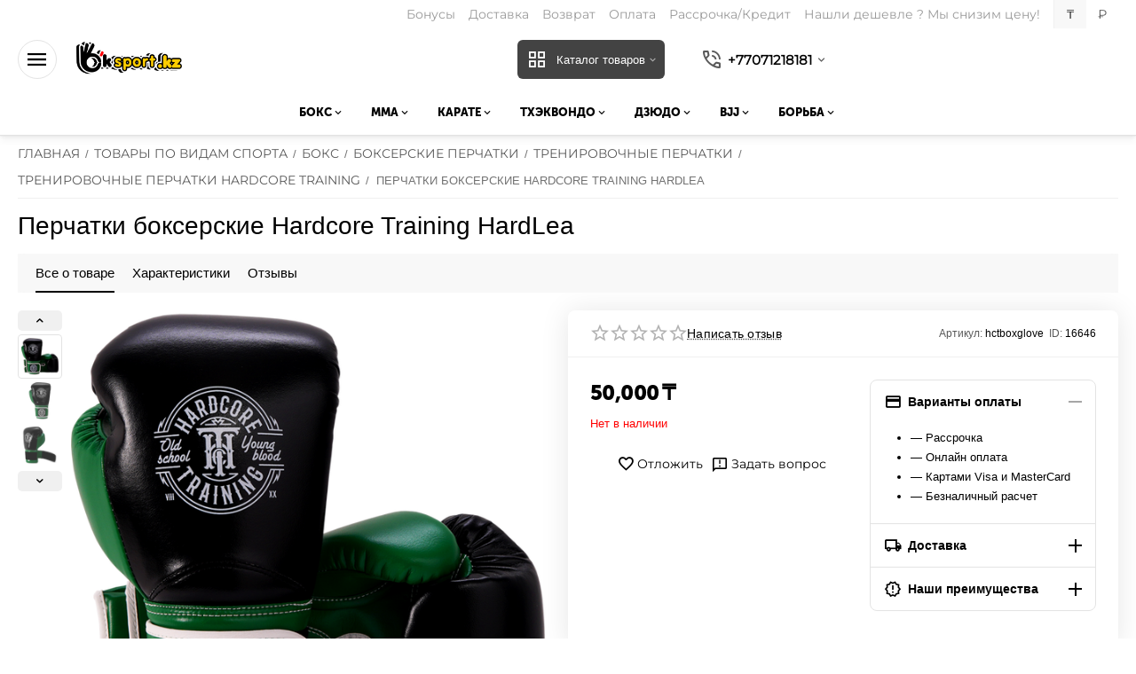

--- FILE ---
content_type: text/html; charset=utf-8
request_url: https://ok-sport.kz/vidy-sporta/boks/perchatki/trenirovochnye/perchatki-bokserskie-hardcore-training-hardlea-ru-2/
body_size: 30693
content:
<!DOCTYPE html>
<html 
class=" sticky-top-panel "    lang="ru"
    dir="ltr"
    class=" "
>
<head>
<title>Перчатки боксерские Hardcore Training HardLea черный/зеленый 12 oz - купить в Алматы, Казахстане | Цена, отзывы, характеристики в магазине Ok Sport</title>
<base href="https://ok-sport.kz/" />
<meta http-equiv="Content-Type" content="text/html; charset=utf-8" data-ca-mode="" />
<meta name="viewport" content="width=device-width,initial-scale=1,maximum-scale=1,user-scalable=0,viewport-fit=cover" />
<meta name="description" content="Перчатки боксерские Hardcore Training HardLea черный/зеленый 12 oz ➤ купить в интернет-магазине Ok Sport | Характеристики и отзывы ✓ Рассрочка ✈ Доставка по Казахстану ☎️ +77071218181 Звоните" />

    <meta name="keywords" content="Купить Перчатки боксерские Hardcore Training HardLea черный/зеленый 12 oz по низкой цене в интернет-магазине Ok Sport. Доставка по всей территории Казахстана. Гарантия качества, детальное описание товара" />

<meta name="format-detection" content="telephone=no">

            <link rel="canonical" href="https://ok-sport.kz/vidy-sporta/boks/perchatki/trenirovochnye/perchatki-bokserskie-hardcore-training-hardlea-ru-2/" />
            


    <!-- Inline script moved to the bottom of the page -->
    <meta property="og:type" content="website" />
<meta property="og:locale" content="ru_RU" />
<meta property="og:title" content="Перчатки боксерские Hardcore Training HardLea черный/зеленый 12 oz - купить в Алматы, Казахстане | Цена, отзывы, характеристики в магазине Ok Sport" />
<meta property="og:description" content="Перчатки боксерские Hardcore Training HardLea черный/зеленый 12 oz ➤ купить в интернет-магазине Ok Sport | Характеристики и отзывы ✓ Рассрочка ✈ Доставка по Казахстану ☎️ +77071218181 Звоните" />
<meta property="og:url" content="https://ok-sport.kz/vidy-sporta/boks/perchatki/trenirovochnye/perchatki-bokserskie-hardcore-training-hardlea-ru-2/" />
    <meta property="og:image" content="https://ok-sport.kz/images/detailed/67/1_9brg-6m.png" />

    <meta name="theme-color" content="#000000">

<!-- Yandex.Metrika counter -->
<script type="text/javascript">
    (function(m,e,t,r,i,k,a){
        m[i]=m[i]||function(){(m[i].a=m[i].a||[]).push(arguments)};
        m[i].l=1*new Date();
        for (var j = 0; j < document.scripts.length; j++) {if (document.scripts[j].src === r) { return; }}
        k=e.createElement(t),a=e.getElementsByTagName(t)[0],k.async=1,k.src=r,a.parentNode.insertBefore(k,a)
    })(window, document,'script','https://mc.yandex.ru/metrika/tag.js?id=104008982', 'ym');

    ym(104008982, 'init', {ssr:true, webvisor:true, clickmap:true, ecommerce:"dataLayer", accurateTrackBounce:true, trackLinks:true});
</script>
<noscript><div><img src="https://mc.yandex.ru/watch/104008982" style="position:absolute; left:-9999px;" alt="" /></div></noscript>
<!-- /Yandex.Metrika counter -->
    <link href="https://ok-sport.kz/images/logos/34/ok.jpg" rel="shortcut icon" type="image/jpeg" />

<link rel="preload" crossorigin="anonymous" as="" href="" />
<link type="text/css" rel="stylesheet" href="https://ok-sport.kz/var/cache/misc/assets/design/themes/abt__unitheme2/css/standalone.eb76f3706cbf7a3886db3e26b1648d221766431350.css?1766431350" /><!-- Google Tag Manager -->
<script data-no-defer>(function(w,d,s,l,i){w[l]=w[l]||[];w[l].push({'gtm.start':
new Date().getTime(),event:'gtm.js'});var f=d.getElementsByTagName(s)[0],
j=d.createElement(s),dl=l!='dataLayer'?'&l='+l:'';j.async=true;j.src=
'https://www.googletagmanager.com/gtm.js?id='+i+dl;f.parentNode.insertBefore(j,f);
})(window,document,'script','dataLayer','GTM-NTPGK832');</script>
<!-- End Google Tag Manager --><script data-no-defer>
    window.lazySizesConfig =  {
        loadMode: 2,
        hFac: 0.375,
        expand: 400,
        expFactor: 1,
        preloadAfterLoad: false
    };
    document.addEventListener('lazybeforeunveil', function(e){
        let element = e.target;
        var bg = element.getAttribute('data-background-url');
        if(bg){
            var bgImg = $(new Image());
            bgImg.attr('src', bg);
            bgImg.on('load', function () {
                $(element).css({
                    'background-image': "url('" + bg + "')"
                }).removeAttr('data-background-url')
            });
        }
    });
</script>
    <!-- Inline script moved to the bottom of the page -->

    
            <link rel="preload" href="https://fonts.gstatic.com/s/play/v12/6aez4K2oVqwIvtU2Hw.woff2?1768932545" as="font" type="font/woff" crossorigin="anonymous">
            <link rel="preload" href="https://ok-sport.kz/design/themes/abt__unitheme2/media/custom_fonts/MuseoSansBlack.woff?1768932545" as="font" type="font/woff" crossorigin="anonymous">
            <link rel="preload" href="https://ok-sport.kz/design/themes/abt__unitheme2/media/custom_fonts/uni2-icons.woff?1768932545" as="font" type="font/woff" crossorigin="anonymous">
            <link rel="preload" href="https://ok-sport.kz/design/themes/responsive/media/fonts/glyphs.woff?1768932545" as="font" type="font/woff" crossorigin="anonymous">
    <link rel="preload" href="https://ok-sport.kz/images/logos/34/logo_5u1b-jj.png" as="image">
<link rel="preload" href="https://ok-sport.kz/images/logos/34/logo_5u1b-jj.png" as="image">
<link rel="preload" href="https://ok-sport.kz/images/thumbnails/600/600/detailed/67/1_9brg-6m.png" as="image">
</head>

<body>
        <!-- Facebook Pixel Code -->
    <script data-no-defer>
        
        !function(f,b,e,v,n,t,s){if(f.fbq)return;n=f.fbq=function(){n.callMethod?
                n.callMethod.apply(n,arguments):n.queue.push(arguments)};if(!f._fbq)f._fbq=n;
                n.push=n;n.loaded=!0;n.version='2.0';n.queue=[];t=b.createElement(e);t.async=!0;
                t.src=v;s=b.getElementsByTagName(e)[0];s.parentNode.insertBefore(t,s)}(window,
            document,'script','https://connect.facebook.net/en_US/fbevents.js');
        
        fbq('init', '930943131235840');
        fbq('track', 'PageView');

                    fbq('track', 'ViewContent', {"content_name":"\u041f\u0435\u0440\u0447\u0430\u0442\u043a\u0438 \u0431\u043e\u043a\u0441\u0435\u0440\u0441\u043a\u0438\u0435 Hardcore Training HardLea","content_ids":[16646],"content_type":"product","currency":"KZT","value":"50000.00000000"});
                </script>
    <!-- End Facebook Pixel Code -->
    <noscript>
        <img height="1" width="1" style="display:none" src="https://www.facebook.com/tr?id=930943131235840&ev=PageView&noscript=1" />
    </noscript>
<!-- Google Tag Manager (noscript) -->
<noscript><iframe src="https://www.googletagmanager.com/ns.html?id=GTM-NTPGK832"
height="0" width="0" style="display:none;visibility:hidden"></iframe></noscript>
<!-- End Google Tag Manager (noscript) -->        
        <div class="ty-tygh  " data-ca-element="mainContainer" id="tygh_container">

        <div id="ajax_overlay" class="ty-ajax-overlay"></div>
<div id="ajax_loading_box" class="ty-ajax-loading-box"></div>
        <div class="cm-notification-container notification-container">
</div>
        <div class="ty-helper-container "
                    id="tygh_main_container">
                                             
<div class="tygh-top-panel clearfix">
                <div class="container-fluid  top-grid">
                                                
                                        
                <div class="container-fluid-row">
<div class="row-fluid ">        <div class="span16 top-links-grid " >
                    <div class="top-currencies ty-float-right">
                <div id="currencies_402" class="ut2-currencies clearfix">
             
        <div class="ty-select-wrapper ty-currencies clearfix">
                    <a href="https://ok-sport.kz/vidy-sporta/boks/perchatki/trenirovochnye/perchatki-bokserskie-hardcore-training-hardlea-ru-2/?currency=KZT" rel="nofollow" class="ty-currencies__item ty-currencies__active">₸</a>
                    <a href="https://ok-sport.kz/vidy-sporta/boks/perchatki/trenirovochnye/perchatki-bokserskie-hardcore-training-hardlea-ru-2/?currency=RUB" rel="nofollow" class="ty-currencies__item ">₽</a>
                </div>
    
<!--currencies_402--></div>

                    </div><div class="top-quick-links hidden-phone ty-float-right">
                    

        <div class="ty-text-links-wrapper">
        <span id="sw_text_links_4956" class="ty-text-links-btn cm-combination visible-phone">
            <span
        class="ty-icon ty-icon-short-list"
                                    ></span>

            <span
        class="ty-icon ty-icon-down-micro ty-text-links-btn__arrow"
                                    ></span>

        </span>
    
        <ul id="text_links_4956" class="ty-text-links  cm-popup-box ty-text-links_show_inline"><li class="ty-text-links__item ty-level-0  ty-text-links__item--inline ty-quick-menu-item__points"><a class="ty-text-links__a ty-text-links__a--level-0  ty-text-links__a--inline" href="https://ok-sport.kz/bonusy/">Бонусы</a></li><li class="ty-text-links__item ty-level-0  ty-text-links__item--inline"><a class="ty-text-links__a ty-text-links__a--level-0  ty-text-links__a--inline" href="https://ok-sport.kz/dostavka/">Доставка</a></li><li class="ty-text-links__item ty-level-0  ty-text-links__item--inline"><a class="ty-text-links__a ty-text-links__a--level-0  ty-text-links__a--inline" href="https://ok-sport.kz/vozvrat/">Возврат</a></li><li class="ty-text-links__item ty-level-0  ty-text-links__item--inline ty-quick-menu__delivery"><a class="ty-text-links__a ty-text-links__a--level-0  ty-text-links__a--inline" href="https://ok-sport.kz/oplata/">Оплата</a></li><li class="ty-text-links__item ty-level-0  ty-text-links__item--inline"><a class="ty-text-links__a ty-text-links__a--level-0  ty-text-links__a--inline" href="https://ok-sport.kz/rassrochka-kredit/">Рассрочка/Кредит</a></li><li class="ty-text-links__item ty-level-0  ty-text-links__item--inline"><a class="ty-text-links__a ty-text-links__a--level-0  ty-text-links__a--inline" href="https://ok-sport.kz/nashli-deshevle-my-snizim-cenu/">Нашли дешевле ? Мы снизим цену!</a></li></ul>

        </div>
    
                    </div>
            </div>
</div>
    </div>    
        </div>
    

</div>

<div class="tygh-header clearfix">
                <div class="container-fluid  header-grid light-header v2">
                                                
                <div class="container-fluid-row">
<div class="row-fluid ">        <div class="span16 top-menu-grid " >
                    <div class="row-fluid ">        <div class="span4 top-logo " >
                    <div id="sw_dropdown_451" class="ut2-sp-n cm-combination cm-abt--ut2-toggle-scroll  cm-external-triggered"><i class="ut2-icon-outline-menu"></i></div><div id="dropdown_451" class="ut2-sw-b hidden cm-external-click" data-ca-external-click-id="sw_dropdown_451"></div><div class="ut2-sw-w" style="display: none;"><div class="ut2-scroll"><div class="ut2-sw"><div class="ut2-sp-f cm-combination cm-abt--ut2-toggle-scroll" id="off_dropdown_451" style="display:none;"><i class="ut2-icon-baseline-close"></i></div><div class="ut2-rb"><div class="ty-logo-container">
    
            <a href="https://ok-sport.kz/" title="">
        
    

    


        
                            
        
        <img class="ty-pict  ty-logo-container__image   cm-image" width="1755" height="616" alt="" title="" id="det_img_2458454741" src="https://ok-sport.kz/images/logos/34/logo_5u1b-jj.png" />

    
            </a>
    </div></div><div class="ut2-rb account-info"></div><div class="ut2-rb"><button type="button" class="ty-btn ty-btn__primary ut2-menu-opener cm-external-click" data-ca-external-click-id="sw_dropdown_4819,#sw_dropdown_4957"><i class="ut2-icon-view_cozy"></i>&nbsp;Каталог товаров</button></div><div class="ut2-fm-delimiter"></div><nav class="ut2-fm "><div class="ut2-fmbtm hidden">Назад к главному</div><div class="ut2-fmw"><div class="ut2-lfl ty-menu-item__newest">

    


            
    
    <img class="ty-pict  ut2-lfl-icon lazyload lazyOwl  cm-image" alt="" title="" src="[data-uri]" width="512" height="512" data-src="https://ok-sport.kz/images/abt__ut2/menu-with-icon/34/new.png" />

<p><a href="https://ok-sport.kz/index.php?dispatch=products.newest"><span>НОВИНКИ</span></a></p></div><div class="ut2-lfl ty-menu-item__promotions">

    


            
    
    <img class="ty-pict  ut2-lfl-icon lazyload lazyOwl  cm-image" alt="" title="" src="[data-uri]" width="512" height="512" data-src="https://ok-sport.kz/images/abt__ut2/menu-with-icon/34/promotions.png" />

<p><a href="https://ok-sport.kz/promotions/"><span> АКЦИИ</span></a></p></div><div class="ut2-lfl ">

    


            
    
    <img class="ty-pict  ut2-lfl-icon lazyload lazyOwl  cm-image" alt="" title="" src="[data-uri]" width="512" height="512" data-src="https://ok-sport.kz/images/abt__ut2/menu-with-icon/34/sales.png" />

<p><a href="/rasprodazha/"><span>РАСПРОДАЖА</span></a></p></div><div class="ut2-lfl ">

    


            
    
    <img class="ty-pict  ut2-lfl-icon lazyload lazyOwl  cm-image" alt="" title="" src="[data-uri]" width="512" height="512" data-src="https://ok-sport.kz/images/abt__ut2/menu-with-icon/34/certificate.png" />

<p><a href="javascript:void(0)"><span>	    СЕРТИФИКАТЫ</span></a></p></div><div class="ut2-lfl ">

    


            
    
    <img class="ty-pict  ut2-lfl-icon lazyload lazyOwl  cm-image" alt="" title="" src="[data-uri]" width="512" height="512" data-src="https://ok-sport.kz/images/abt__ut2/menu-with-icon/34/brand.png" />

<p><a href="https://ok-sport.kz//index.php?dispatch=product_features.view_all&amp;filter_id=26"><span>БРЕНДЫ</span></a></p></div><div class="ut2-lfl bonus">

    


            
    
    <img class="ty-pict  ut2-lfl-icon lazyload lazyOwl  cm-image" alt="" title="" src="[data-uri]" width="512" height="512" data-src="https://ok-sport.kz/images/abt__ut2/menu-with-icon/34/bonus.png" />

<p><a href="https://ok-sport.kz/bonusy/"><span>БОНУСЫ</span></a></p></div></div></nav><div class="ut2-fm-delimiter"></div><div class="ut2-rb"></div><div class="ut2-fm-delimiter"></div><div class="ut2-rb fill--gray"><div class="ty-wysiwyg-content"  data-ca-live-editor-object-id="16646" data-ca-live-editor-object-type="products"><div class="ut2-social-link-block"><div class="ty-mainbox-title">Присоединяйтесь!</div>
<div class="ty-uppercase ty-social-link__title">Подписывайтесь на нас и узнавайте первыми все акции и предложения!</div>

<div class="ut2-social-links">
   <a target="_blank" href="https://www.facebook.com/oksportkz"><i class="ut2-icon-facebook"></i></a>
    <a  target="_blank" href="https://vk.com/oksportkz"><i class="ut2-icon-vk"></i></a>
     <a  target="_blank" href="https://www.instagram.com/oksport.kz"><i class="ut2-icon-instagram"></i></a>
</div>

</div></div></div><div class="ut2-rb fill--gray"></div></div></div></div><div class="top-logo ">
                <div class="ty-logo-container">
    
            <a href="https://ok-sport.kz/" title="">
        
    

    


        
                            
        
        <img class="ty-pict  ty-logo-container__image   cm-image" width="1755" height="616" alt="" title="" id="det_img_2458454741" src="https://ok-sport.kz/images/logos/34/logo_5u1b-jj.png" />

    
            </a>
    </div>

                    </div>
            </div>

                                        
            
        <div class="span12 top-search " >
                    <div class="ty-dropdown-box  top-menu-grid-vetrtical compact">

        <div id="sw_dropdown_4957" class="ty-dropdown-box__title cm-combination ">
                                        <i class="ut2-icon"></i><span>Каталог товаров</span>
                        
        </div>

        <div id="dropdown_4957" class="cm-popup-box ty-dropdown-box__content  hidden">
            <div class="ty-dropdown-box__title cm-external-click  hidden-desktop" data-ca-external-click-id="sw_dropdown_4957">
                <i class="ut2-icon"></i>Каталог товаров<span class="ut2-btn-close hidden"><i class="ut2-icon-baseline-close"></i></span>
            </div>
            
<style>
    :root {
        --ut2-vertical-menu-block-height: 490px;
    }
</style>

<div class="ut2-menu__backdrop cm-external-click" style="display: none" data-ca-external-click-id="sw_dropdown_4957" ></div><div class="ut2-menu__header-mobile" style="display: none">Каталог товаров</div><div class="ut2-menu-vetrtical"><div class="ut2-menu__inbox compact"><ul class="ty-menu__items cm-responsive-menu"><li class="ty-menu__item cm-menu-item-responsive first-lvl" data-subitems-count="9" data-settings-cols="1"><span class="ty-menu__item-toggle ty-menu__menu-btn visible-phone cm-responsive-menu-toggle"><i class="ut2-icon-outline-expand_more"></i></span><a href="javascript:void(0)" class="ty-menu__item-link a-first-lvl"><span class="menu-lvl-ctn "><span><span class="v-center">ТОВАРЫ ПО ВИДАМ СПОРТА                                    </span>
                                                                    </span>
                                <i class="icon-right-dir ut2-icon-outline-arrow_forward"></i>                            </span>
                        </a>
                                                    
                                                            <div class="ty-menu__submenu" id="topmenu_403_4957_4098718034">
                                                                                                                                                    <div class="ty-menu__submenu-items cm-responsive-menu-submenu tree-level " style="min-height: var(--ut2-vertical-menu-block-height)">
            <div style="min-height: var(--ut2-vertical-menu-block-height)">
                    

    
    <div class="ty-menu__submenu-col" style="min-height: var(--ut2-vertical-menu-block-height);">
                    <div class="second-lvl" data-elem-index="0">
                
                                <div class="ty-menu__submenu-item-header">
                    <a href="https://ok-sport.kz/vidy-sporta/boks/" class="ty-menu__submenu-link ">
                                                <span class="v-center">
                            Бокс                        </span>
                    </a>
                    <i class="icon-right-dir ut2-icon-outline-arrow_forward"></i>                </div>
                                    <span class="ty-menu__item-toggle visible-phone cm-responsive-menu-toggle">
                        <i class="ut2-icon-outline-expand_more"></i>
                    </span>
                    <div class="ty-menu__submenu tree-level " style="min-height: var(--ut2-vertical-menu-block-height)">
                                                                                
                                                                                                <div class="ty-menu__submenu-list tree-level-col cm-responsive-menu-submenu" data-cols-count="1" style="">
                                                                                                                                                                                            <div class="ty-menu__submenu-item">
                                            <a href="https://ok-sport.kz/vidy-sporta/boks/perchatki/" class="ty-menu__submenu-link" title="Боксерские перчатки ">
                                                                                                <span class="v-center">
                                                    Боксерские перчатки                                                 </span>
                                            </a>
                                        </div>
                                                                                                                    <div class="ty-menu__submenu-item">
                                            <a href="https://ok-sport.kz/vidy-sporta/boks/shlemy/" class="ty-menu__submenu-link" title="Боксерские шлемы">
                                                                                                <span class="v-center">
                                                    Боксерские шлемы                                                </span>
                                            </a>
                                        </div>
                                                                                                                    <div class="ty-menu__submenu-item">
                                            <a href="https://ok-sport.kz/vidy-sporta/boks/binty/" class="ty-menu__submenu-link" title="Бинты">
                                                                                                <span class="v-center">
                                                    Бинты                                                </span>
                                            </a>
                                        </div>
                                                                                                                    <div class="ty-menu__submenu-item">
                                            <a href="https://ok-sport.kz/vidy-sporta/boks/kapy/" class="ty-menu__submenu-link" title="Капы">
                                                                                                <span class="v-center">
                                                    Капы                                                </span>
                                            </a>
                                        </div>
                                                                                                                    <div class="ty-menu__submenu-item">
                                            <a href="https://ok-sport.kz/vidy-sporta/boks/obuv/" class="ty-menu__submenu-link" title="Боксерки">
                                                                                                <span class="v-center">
                                                    Боксерки                                                </span>
                                            </a>
                                        </div>
                                                                                                                    <div class="ty-menu__submenu-item">
                                            <a href="https://ok-sport.kz/vidy-sporta/boks/zaschita-korpusa/" class="ty-menu__submenu-link" title="Защита корпуса">
                                                                                                <span class="v-center">
                                                    Защита корпуса                                                </span>
                                            </a>
                                        </div>
                                                                                                                    <div class="ty-menu__submenu-item">
                                            <a href="https://ok-sport.kz/vidy-sporta/boks/zaschita-paha/" class="ty-menu__submenu-link" title="Защита паха">
                                                                                                <span class="v-center">
                                                    Защита паха                                                </span>
                                            </a>
                                        </div>
                                                                                                                    <div class="ty-menu__submenu-item">
                                            <a href="https://ok-sport.kz/vidy-sporta/boks/lapy/" class="ty-menu__submenu-link" title="Лапы">
                                                                                                <span class="v-center">
                                                    Лапы                                                </span>
                                            </a>
                                        </div>
                                                                                                                    <div class="ty-menu__submenu-item">
                                            <a href="https://ok-sport.kz/vidy-sporta/boks/makivary/" class="ty-menu__submenu-link" title="Макивары">
                                                                                                <span class="v-center">
                                                    Макивары                                                </span>
                                            </a>
                                        </div>
                                                                                                                    <div class="ty-menu__submenu-item">
                                            <a href="https://ok-sport.kz/vidy-sporta/boks/raketki/" class="ty-menu__submenu-link" title="Ракетки">
                                                                                                <span class="v-center">
                                                    Ракетки                                                </span>
                                            </a>
                                        </div>
                                                                                                                    <div class="ty-menu__submenu-item">
                                            <a href="https://ok-sport.kz/vidy-sporta/boks/bokserskie-meshki/" class="ty-menu__submenu-link" title="Боксерские мешки">
                                                                                                <span class="v-center">
                                                    Боксерские мешки                                                </span>
                                            </a>
                                        </div>
                                                                                                                    <div class="ty-menu__submenu-item">
                                            <a href="https://ok-sport.kz/vidy-sporta/boks/bokserskie-grushi/" class="ty-menu__submenu-link" title="Боксерские груши">
                                                                                                <span class="v-center">
                                                    Боксерские груши                                                </span>
                                            </a>
                                        </div>
                                                                                                                    <div class="ty-menu__submenu-item">
                                            <a href="https://ok-sport.kz/vidy-sporta/boks/nastennye-podushki/" class="ty-menu__submenu-link" title="Настенные подушки">
                                                                                                <span class="v-center">
                                                    Настенные подушки                                                </span>
                                            </a>
                                        </div>
                                                                                                                    <div class="ty-menu__submenu-item">
                                            <a href="https://ok-sport.kz/vidy-sporta/boks/platfora/" class="ty-menu__submenu-link" title="Платформы">
                                                                                                <span class="v-center">
                                                    Платформы                                                </span>
                                            </a>
                                        </div>
                                                                                                                    <div class="ty-menu__submenu-item">
                                            <a href="https://ok-sport.kz/vidy-sporta/boks/kostyum-sauna-vesogonka/" class="ty-menu__submenu-link" title="Костюм сауна(весогонка)">
                                                                                                <span class="v-center">
                                                    Костюм сауна(весогонка)                                                </span>
                                            </a>
                                        </div>
                                                                                                                    <div class="ty-menu__submenu-item">
                                            <a href="https://ok-sport.kz/vidy-sporta/boks/medicinboly/" class="ty-menu__submenu-link" title="Медицинболы">
                                                                                                <span class="v-center">
                                                    Медицинболы                                                </span>
                                            </a>
                                        </div>
                                                                                                                    <div class="ty-menu__submenu-item">
                                            <a href="https://ok-sport.kz/vidy-sporta/boks/supporta/" class="ty-menu__submenu-link" title="Суппорта">
                                                                                                <span class="v-center">
                                                    Суппорта                                                </span>
                                            </a>
                                        </div>
                                                                        
                                    </div>
                                                                                                                                                                                </div>
                            </div>
                    <div class="second-lvl" data-elem-index="1">
                
                                <div class="ty-menu__submenu-item-header">
                    <a href="https://ok-sport.kz/vidy-sporta/mma/" class="ty-menu__submenu-link ">
                                                <span class="v-center">
                            ММА                        </span>
                    </a>
                    <i class="icon-right-dir ut2-icon-outline-arrow_forward"></i>                </div>
                                    <span class="ty-menu__item-toggle visible-phone cm-responsive-menu-toggle">
                        <i class="ut2-icon-outline-expand_more"></i>
                    </span>
                    <div class="ty-menu__submenu tree-level " style="min-height: var(--ut2-vertical-menu-block-height)">
                                                                                
                                                                                                <div class="ty-menu__submenu-list tree-level-col cm-responsive-menu-submenu" data-cols-count="1" style="">
                                                                                                                                                                                            <div class="ty-menu__submenu-item">
                                            <a href="https://ok-sport.kz/vidy-sporta/mma/perchatki/" class="ty-menu__submenu-link" title="Перчатки MMA">
                                                                                                <span class="v-center">
                                                    Перчатки MMA                                                </span>
                                            </a>
                                        </div>
                                                                                                                    <div class="ty-menu__submenu-item">
                                            <a href="https://ok-sport.kz/vidy-sporta/mma/shlemy/" class="ty-menu__submenu-link" title="Шлемы MMA">
                                                                                                <span class="v-center">
                                                    Шлемы MMA                                                </span>
                                            </a>
                                        </div>
                                                                                                                    <div class="ty-menu__submenu-item">
                                            <a href="https://ok-sport.kz/vidy-sporta/mma/binty/" class="ty-menu__submenu-link" title="Бинты">
                                                                                                <span class="v-center">
                                                    Бинты                                                </span>
                                            </a>
                                        </div>
                                                                                                                    <div class="ty-menu__submenu-item">
                                            <a href="https://ok-sport.kz/vidy-sporta/mma/kapy/" class="ty-menu__submenu-link" title="Капы">
                                                                                                <span class="v-center">
                                                    Капы                                                </span>
                                            </a>
                                        </div>
                                                                                                                    <div class="ty-menu__submenu-item">
                                            <a href="https://ok-sport.kz/vidy-sporta/mma/zaschita-goleni-i-stopy/" class="ty-menu__submenu-link" title="Защита голени и стопы">
                                                                                                <span class="v-center">
                                                    Защита голени и стопы                                                </span>
                                            </a>
                                        </div>
                                                                                                                    <div class="ty-menu__submenu-item">
                                            <a href="https://ok-sport.kz/vidy-sporta/mma/zaschita-korpusa/" class="ty-menu__submenu-link" title="Защита корпуса">
                                                                                                <span class="v-center">
                                                    Защита корпуса                                                </span>
                                            </a>
                                        </div>
                                                                                                                    <div class="ty-menu__submenu-item">
                                            <a href="https://ok-sport.kz/vidy-sporta/mma/zaschita-paha/" class="ty-menu__submenu-link" title="Защита паха">
                                                                                                <span class="v-center">
                                                    Защита паха                                                </span>
                                            </a>
                                        </div>
                                                                                                                    <div class="ty-menu__submenu-item">
                                            <a href="https://ok-sport.kz/vidy-sporta/mma/lapy/" class="ty-menu__submenu-link" title="Лапы">
                                                                                                <span class="v-center">
                                                    Лапы                                                </span>
                                            </a>
                                        </div>
                                                                                                                    <div class="ty-menu__submenu-item">
                                            <a href="https://ok-sport.kz/vidy-sporta/mma/makivary/" class="ty-menu__submenu-link" title="Макивары">
                                                                                                <span class="v-center">
                                                    Макивары                                                </span>
                                            </a>
                                        </div>
                                                                                                                    <div class="ty-menu__submenu-item">
                                            <a href="https://ok-sport.kz/vidy-sporta/mma/raketki/" class="ty-menu__submenu-link" title="Ракетки">
                                                                                                <span class="v-center">
                                                    Ракетки                                                </span>
                                            </a>
                                        </div>
                                                                                                                    <div class="ty-menu__submenu-item">
                                            <a href="https://ok-sport.kz/vidy-sporta/mma/meshki/" class="ty-menu__submenu-link" title="Мешки">
                                                                                                <span class="v-center">
                                                    Мешки                                                </span>
                                            </a>
                                        </div>
                                                                                                                    <div class="ty-menu__submenu-item">
                                            <a href="https://ok-sport.kz/vidy-sporta/mma/grusha/" class="ty-menu__submenu-link" title="Груши">
                                                                                                <span class="v-center">
                                                    Груши                                                </span>
                                            </a>
                                        </div>
                                                                                                                    <div class="ty-menu__submenu-item">
                                            <a href="https://ok-sport.kz/vidy-sporta/mma/nastennye-podushki/" class="ty-menu__submenu-link" title="Настенные подушки">
                                                                                                <span class="v-center">
                                                    Настенные подушки                                                </span>
                                            </a>
                                        </div>
                                                                                                                    <div class="ty-menu__submenu-item">
                                            <a href="https://ok-sport.kz/vidy-sporta/mma/platforma/" class="ty-menu__submenu-link" title="Платформы">
                                                                                                <span class="v-center">
                                                    Платформы                                                </span>
                                            </a>
                                        </div>
                                                                                                                    <div class="ty-menu__submenu-item">
                                            <a href="https://ok-sport.kz/vidy-sporta/mma/medicinboly/" class="ty-menu__submenu-link" title="Медицинболы">
                                                                                                <span class="v-center">
                                                    Медицинболы                                                </span>
                                            </a>
                                        </div>
                                                                                                                    <div class="ty-menu__submenu-item">
                                            <a href="https://ok-sport.kz/vidy-sporta/mma/supporta/" class="ty-menu__submenu-link" title="Суппорта">
                                                                                                <span class="v-center">
                                                    Суппорта                                                </span>
                                            </a>
                                        </div>
                                                                        
                                    </div>
                                                                                                                                                                                </div>
                            </div>
                    <div class="second-lvl" data-elem-index="2">
                
                                <div class="ty-menu__submenu-item-header">
                    <a href="https://ok-sport.kz/vidy-sporta/karate/" class="ty-menu__submenu-link ">
                                                <span class="v-center">
                            Карате                        </span>
                    </a>
                    <i class="icon-right-dir ut2-icon-outline-arrow_forward"></i>                </div>
                                    <span class="ty-menu__item-toggle visible-phone cm-responsive-menu-toggle">
                        <i class="ut2-icon-outline-expand_more"></i>
                    </span>
                    <div class="ty-menu__submenu tree-level " style="min-height: var(--ut2-vertical-menu-block-height)">
                                                                                
                                                                                                <div class="ty-menu__submenu-list tree-level-col cm-responsive-menu-submenu" data-cols-count="1" style="">
                                                                                                                                                                                            <div class="ty-menu__submenu-item">
                                            <a href="https://ok-sport.kz/vidy-sporta/karate/kimono/" class="ty-menu__submenu-link" title="Каратэги (кимоно)">
                                                                                                <span class="v-center">
                                                    Каратэги (кимоно)                                                </span>
                                            </a>
                                        </div>
                                                                                                                    <div class="ty-menu__submenu-item">
                                            <a href="https://ok-sport.kz/vidy-sporta/karate/poyasa/" class="ty-menu__submenu-link" title="Пояса">
                                                                                                <span class="v-center">
                                                    Пояса                                                </span>
                                            </a>
                                        </div>
                                                                        
                                    </div>
                                                                                                                                                                                </div>
                            </div>
                    <div class="second-lvl" data-elem-index="3">
                
                                <div class="ty-menu__submenu-item-header">
                    <a href="javascript:void(0)" class="ty-menu__submenu-link ">
                                                <span class="v-center">
                            Тхэквондо                        </span>
                    </a>
                    <i class="icon-right-dir ut2-icon-outline-arrow_forward"></i>                </div>
                                    <span class="ty-menu__item-toggle visible-phone cm-responsive-menu-toggle">
                        <i class="ut2-icon-outline-expand_more"></i>
                    </span>
                    <div class="ty-menu__submenu tree-level " style="min-height: var(--ut2-vertical-menu-block-height)">
                                                                                
                                                                                                <div class="ty-menu__submenu-list tree-level-col cm-responsive-menu-submenu" data-cols-count="1" style="">
                                                                                                                                                                                            <div class="ty-menu__submenu-item">
                                            <a href="https://ok-sport.kz/vidy-sporta/thekvondo/dobok/" class="ty-menu__submenu-link" title="Добок (кимоно)">
                                                                                                <span class="v-center">
                                                    Добок (кимоно)                                                </span>
                                            </a>
                                        </div>
                                                                                                                    <div class="ty-menu__submenu-item">
                                            <a href="https://ok-sport.kz/vidy-sporta/thekvondo/poyasa/" class="ty-menu__submenu-link" title="Пояса">
                                                                                                <span class="v-center">
                                                    Пояса                                                </span>
                                            </a>
                                        </div>
                                                                                                                    <div class="ty-menu__submenu-item">
                                            <a href="https://ok-sport.kz/vidy-sporta/thekvondo/zaschita/" class="ty-menu__submenu-link" title="Защита">
                                                                                                <span class="v-center">
                                                    Защита                                                </span>
                                            </a>
                                        </div>
                                                                                                                    <div class="ty-menu__submenu-item">
                                            <a href="https://ok-sport.kz/vidy-sporta/thekvondo/stepki/" class="ty-menu__submenu-link" title="Степки">
                                                                                                <span class="v-center">
                                                    Степки                                                </span>
                                            </a>
                                        </div>
                                                                        
                                    </div>
                                                                                                                                                                                </div>
                            </div>
                    <div class="second-lvl" data-elem-index="4">
                
                                <div class="ty-menu__submenu-item-header">
                    <a href="https://ok-sport.kz/vidy-sporta/dzyudo/" class="ty-menu__submenu-link ">
                                                <span class="v-center">
                            Дзюдо                        </span>
                    </a>
                    <i class="icon-right-dir ut2-icon-outline-arrow_forward"></i>                </div>
                                    <span class="ty-menu__item-toggle visible-phone cm-responsive-menu-toggle">
                        <i class="ut2-icon-outline-expand_more"></i>
                    </span>
                    <div class="ty-menu__submenu tree-level " style="min-height: var(--ut2-vertical-menu-block-height)">
                                                                                
                                                                                                <div class="ty-menu__submenu-list tree-level-col cm-responsive-menu-submenu" data-cols-count="1" style="">
                                                                                                                                                                                            <div class="ty-menu__submenu-item">
                                            <a href="https://ok-sport.kz/vidy-sporta/dzyudo/dzyudogi/" class="ty-menu__submenu-link" title="Дзюдоги (кимоно)">
                                                                                                <span class="v-center">
                                                    Дзюдоги (кимоно)                                                </span>
                                            </a>
                                        </div>
                                                                                                                    <div class="ty-menu__submenu-item">
                                            <a href="https://ok-sport.kz/vidy-sporta/dzyudo/poyasa/" class="ty-menu__submenu-link" title="Пояса">
                                                                                                <span class="v-center">
                                                    Пояса                                                </span>
                                            </a>
                                        </div>
                                                                                                                    <div class="ty-menu__submenu-item">
                                            <a href="https://ok-sport.kz/vidy-sporta/dzyudo/zaschita/" class="ty-menu__submenu-link" title="Защита ушей">
                                                                                                <span class="v-center">
                                                    Защита ушей                                                </span>
                                            </a>
                                        </div>
                                                                        
                                    </div>
                                                                                                                                                                                </div>
                            </div>
                    <div class="second-lvl" data-elem-index="5">
                
                                <div class="ty-menu__submenu-item-header">
                    <a href="https://ok-sport.kz/vidy-sporta/bjj/" class="ty-menu__submenu-link ">
                                                <span class="v-center">
                            BJJ                        </span>
                    </a>
                    <i class="icon-right-dir ut2-icon-outline-arrow_forward"></i>                </div>
                                    <span class="ty-menu__item-toggle visible-phone cm-responsive-menu-toggle">
                        <i class="ut2-icon-outline-expand_more"></i>
                    </span>
                    <div class="ty-menu__submenu tree-level " style="min-height: var(--ut2-vertical-menu-block-height)">
                                                                                
                                                                                                <div class="ty-menu__submenu-list tree-level-col cm-responsive-menu-submenu" data-cols-count="1" style="">
                                                                                                                                                                                            <div class="ty-menu__submenu-item">
                                            <a href="https://ok-sport.kz/vidy-sporta/bjj/kimono/" class="ty-menu__submenu-link" title="ГИ (кимоно)">
                                                                                                <span class="v-center">
                                                    ГИ (кимоно)                                                </span>
                                            </a>
                                        </div>
                                                                                                                    <div class="ty-menu__submenu-item">
                                            <a href="https://ok-sport.kz/vidy-sporta/bjj/poyasa/" class="ty-menu__submenu-link" title="Пояса">
                                                                                                <span class="v-center">
                                                    Пояса                                                </span>
                                            </a>
                                        </div>
                                                                        
                                    </div>
                                                                                                                                                                                </div>
                            </div>
                    <div class="second-lvl" data-elem-index="6">
                
                                <div class="ty-menu__submenu-item-header">
                    <a href="https://ok-sport.kz/vidy-sporta/borba/" class="ty-menu__submenu-link ">
                                                <span class="v-center">
                            Борьба                        </span>
                    </a>
                    <i class="icon-right-dir ut2-icon-outline-arrow_forward"></i>                </div>
                                    <span class="ty-menu__item-toggle visible-phone cm-responsive-menu-toggle">
                        <i class="ut2-icon-outline-expand_more"></i>
                    </span>
                    <div class="ty-menu__submenu tree-level " style="min-height: var(--ut2-vertical-menu-block-height)">
                                                                                
                                                                                                <div class="ty-menu__submenu-list tree-level-col cm-responsive-menu-submenu" data-cols-count="1" style="">
                                                                                                                                                                                            <div class="ty-menu__submenu-item">
                                            <a href="https://ok-sport.kz/vidy-sporta/borba/borcovki-ru/" class="ty-menu__submenu-link" title="Борцовки">
                                                                                                <span class="v-center">
                                                    Борцовки                                                </span>
                                            </a>
                                        </div>
                                                                                                                    <div class="ty-menu__submenu-item">
                                            <a href="https://ok-sport.kz/vidy-sporta/borba/zaschita/" class="ty-menu__submenu-link" title="Защита ушей">
                                                                                                <span class="v-center">
                                                    Защита ушей                                                </span>
                                            </a>
                                        </div>
                                                                        
                                    </div>
                                                                                                                                                                                </div>
                            </div>
                    <div class="second-lvl" data-elem-index="7">
                
                                <div class="ty-menu__submenu-item-header">
                    <a href="https://ok-sport.kz/vidy-sporta/tyazhelaya-atletika/" class="ty-menu__submenu-link ">
                                                <span class="v-center">
                            Тяжелая атлетика                        </span>
                    </a>
                    <i class="icon-right-dir ut2-icon-outline-arrow_forward"></i>                </div>
                                    <span class="ty-menu__item-toggle visible-phone cm-responsive-menu-toggle">
                        <i class="ut2-icon-outline-expand_more"></i>
                    </span>
                    <div class="ty-menu__submenu tree-level " style="min-height: var(--ut2-vertical-menu-block-height)">
                                                                                
                                                                                                <div class="ty-menu__submenu-list tree-level-col cm-responsive-menu-submenu" data-cols-count="1" style="">
                                                                                                                                                                                            <div class="ty-menu__submenu-item">
                                            <a href="https://ok-sport.kz/vidy-sporta/tyazhelaya-atletika/shtangetki-ru/" class="ty-menu__submenu-link" title="Штангетки">
                                                                                                <span class="v-center">
                                                    Штангетки                                                </span>
                                            </a>
                                        </div>
                                                                                                                    <div class="ty-menu__submenu-item">
                                            <a href="https://ok-sport.kz/vidy-sporta/tyazhelaya-atletika/perchatki/" class="ty-menu__submenu-link" title="Перчатки">
                                                                                                <span class="v-center">
                                                    Перчатки                                                </span>
                                            </a>
                                        </div>
                                                                        
                                    </div>
                                                                                                                                                                                </div>
                            </div>
                    <div class="second-lvl" data-elem-index="8">
                
                                <div class="ty-menu__submenu-item-header">
                    <a href="https://ok-sport.kz/vidy-sporta/plavanie/" class="ty-menu__submenu-link ">
                                                <span class="v-center">
                            Плавание                        </span>
                    </a>
                    <i class="icon-right-dir ut2-icon-outline-arrow_forward"></i>                </div>
                                    <span class="ty-menu__item-toggle visible-phone cm-responsive-menu-toggle">
                        <i class="ut2-icon-outline-expand_more"></i>
                    </span>
                    <div class="ty-menu__submenu tree-level " style="min-height: var(--ut2-vertical-menu-block-height)">
                                                                                
                                                                                                <div class="ty-menu__submenu-list tree-level-col cm-responsive-menu-submenu" data-cols-count="1" style="">
                                                                                                                                                                                            <div class="ty-menu__submenu-item">
                                            <a href="https://ok-sport.kz/vidy-sporta/plavanie/kupalnye-kostyumy/" class="ty-menu__submenu-link" title="Купальные костюмы">
                                                                                                <span class="v-center">
                                                    Купальные костюмы                                                </span>
                                            </a>
                                        </div>
                                                                                                                    <div class="ty-menu__submenu-item">
                                            <a href="https://ok-sport.kz/vidy-sporta/plavanie/shapochki-dlya-plavaniya/" class="ty-menu__submenu-link" title="Шапочки для плавания">
                                                                                                <span class="v-center">
                                                    Шапочки для плавания                                                </span>
                                            </a>
                                        </div>
                                                                                                                    <div class="ty-menu__submenu-item">
                                            <a href="https://ok-sport.kz/vidy-sporta/plavanie/akvaganteli-akvadiski/" class="ty-menu__submenu-link" title="Аквагантели/аквадиски">
                                                                                                <span class="v-center">
                                                    Аквагантели/аквадиски                                                </span>
                                            </a>
                                        </div>
                                                                                                                    <div class="ty-menu__submenu-item">
                                            <a href="https://ok-sport.kz/vidy-sporta/plavanie/doski-kalabashki-palochki/" class="ty-menu__submenu-link" title="Доски/калабашки/палочки">
                                                                                                <span class="v-center">
                                                    Доски/калабашки/палочки                                                </span>
                                            </a>
                                        </div>
                                                                                                                    <div class="ty-menu__submenu-item">
                                            <a href="https://ok-sport.kz/vidy-sporta/plavanie/narukavniki/" class="ty-menu__submenu-link" title="Нарукавники">
                                                                                                <span class="v-center">
                                                    Нарукавники                                                </span>
                                            </a>
                                        </div>
                                                                        
                                    </div>
                                                                                                                                                                                </div>
                            </div>
            </div>

<!-- Inline script moved to the bottom of the page -->                            </div>
                    </div>

            
                            
                                </div>
                                                                        </li>
                <li class="ty-menu__item cm-menu-item-responsive first-lvl" data-subitems-count="4" data-settings-cols="1"><span class="ty-menu__item-toggle ty-menu__menu-btn visible-phone cm-responsive-menu-toggle"><i class="ut2-icon-outline-expand_more"></i></span><a href="javascript:void(0)" class="ty-menu__item-link a-first-lvl"><span class="menu-lvl-ctn "><span><span class="v-center">ЭКИПИРОВКА                                    </span>
                                                                    </span>
                                <i class="icon-right-dir ut2-icon-outline-arrow_forward"></i>                            </span>
                        </a>
                                                    
                                                            <div class="ty-menu__submenu" id="topmenu_403_4957_2398190426">
                                                                                                                                                    <div class="ty-menu__submenu-items cm-responsive-menu-submenu tree-level " style="min-height: var(--ut2-vertical-menu-block-height)">
            <div style="min-height: var(--ut2-vertical-menu-block-height)">
                    

    
    <div class="ty-menu__submenu-col" style="min-height: var(--ut2-vertical-menu-block-height);">
                    <div class="second-lvl" data-elem-index="0">
                
                                <div class="ty-menu__submenu-item-header">
                    <a href="https://ok-sport.kz/ekipirovka/perchatki/" class="ty-menu__submenu-link ">
                                                <span class="v-center">
                            Перчатки для единоборств                        </span>
                    </a>
                    <i class="icon-right-dir ut2-icon-outline-arrow_forward"></i>                </div>
                                    <span class="ty-menu__item-toggle visible-phone cm-responsive-menu-toggle">
                        <i class="ut2-icon-outline-expand_more"></i>
                    </span>
                    <div class="ty-menu__submenu tree-level " style="min-height: var(--ut2-vertical-menu-block-height)">
                                                                                
                                                                                                <div class="ty-menu__submenu-list tree-level-col cm-responsive-menu-submenu" data-cols-count="1" style="">
                                                                                                                                                                                            <div class="ty-menu__submenu-item">
                                            <a href="https://ok-sport.kz/ekipirovka/perchatki/boks/" class="ty-menu__submenu-link" title="Боксерские перчатки">
                                                                                                <span class="v-center">
                                                    Боксерские перчатки                                                </span>
                                            </a>
                                        </div>
                                                                                                                    <div class="ty-menu__submenu-item">
                                            <a href="https://ok-sport.kz/ekipirovka/perchatki/mma/" class="ty-menu__submenu-link" title="Перчатки MMA">
                                                                                                <span class="v-center">
                                                    Перчатки MMA                                                </span>
                                            </a>
                                        </div>
                                                                        
                                    </div>
                                                                                                                                                                                </div>
                            </div>
                    <div class="second-lvl" data-elem-index="1">
                
                                <div class="ty-menu__submenu-item-header">
                    <a href="https://ok-sport.kz/ekipirovka/zaschita/" class="ty-menu__submenu-link ">
                                                <span class="v-center">
                            Защита                        </span>
                    </a>
                    <i class="icon-right-dir ut2-icon-outline-arrow_forward"></i>                </div>
                                    <span class="ty-menu__item-toggle visible-phone cm-responsive-menu-toggle">
                        <i class="ut2-icon-outline-expand_more"></i>
                    </span>
                    <div class="ty-menu__submenu tree-level " style="min-height: var(--ut2-vertical-menu-block-height)">
                                                                                
                                                                                                <div class="ty-menu__submenu-list tree-level-col cm-responsive-menu-submenu" data-cols-count="1" style="">
                                                                                                                                                                                            <div class="ty-menu__submenu-item">
                                            <a href="https://ok-sport.kz/ekipirovka/zaschita/binty-ru/" class="ty-menu__submenu-link" title="Бинты">
                                                                                                <span class="v-center">
                                                    Бинты                                                </span>
                                            </a>
                                        </div>
                                                                                                                    <div class="ty-menu__submenu-item">
                                            <a href="https://ok-sport.kz/ekipirovka/zaschita/kapy-ru/" class="ty-menu__submenu-link" title="Капы">
                                                                                                <span class="v-center">
                                                    Капы                                                </span>
                                            </a>
                                        </div>
                                                                                                                    <div class="ty-menu__submenu-item">
                                            <a href="https://ok-sport.kz/ekipirovka/zaschita/shlemy-ru/" class="ty-menu__submenu-link" title="Шлемы для бокса и единоборств">
                                                                                                <span class="v-center">
                                                    Шлемы для бокса и единоборств                                                </span>
                                            </a>
                                        </div>
                                                                                                                    <div class="ty-menu__submenu-item">
                                            <a href="https://ok-sport.kz/ekipirovka/zaschita/zaschita-ushey/" class="ty-menu__submenu-link" title="Защита ушей">
                                                                                                <span class="v-center">
                                                    Защита ушей                                                </span>
                                            </a>
                                        </div>
                                                                                                                    <div class="ty-menu__submenu-item">
                                            <a href="https://ok-sport.kz/ekipirovka/zaschita/zaschita-korpusa/" class="ty-menu__submenu-link" title="Защита корпуса">
                                                                                                <span class="v-center">
                                                    Защита корпуса                                                </span>
                                            </a>
                                        </div>
                                                                                                                    <div class="ty-menu__submenu-item">
                                            <a href="https://ok-sport.kz/ekipirovka/zaschita/zaschita-paha-ru-2/" class="ty-menu__submenu-link" title="Защита паха">
                                                                                                <span class="v-center">
                                                    Защита паха                                                </span>
                                            </a>
                                        </div>
                                                                                                                    <div class="ty-menu__submenu-item">
                                            <a href="https://ok-sport.kz/ekipirovka/zaschita/zaschita-goleni-i-stopy/" class="ty-menu__submenu-link" title="Защита голени и стопы">
                                                                                                <span class="v-center">
                                                    Защита голени и стопы                                                </span>
                                            </a>
                                        </div>
                                                                                                                    <div class="ty-menu__submenu-item">
                                            <a href="https://ok-sport.kz/ekipirovka/zaschita/zaschita-dlya-karate/" class="ty-menu__submenu-link" title="Защита для карате">
                                                                                                <span class="v-center">
                                                    Защита для карате                                                </span>
                                            </a>
                                        </div>
                                                                                                                    <div class="ty-menu__submenu-item">
                                            <a href="https://ok-sport.kz/ekipirovka/zaschita/zaschita-dlya-thekvondo/" class="ty-menu__submenu-link" title="Защита для тхэквондо">
                                                                                                <span class="v-center">
                                                    Защита для тхэквондо                                                </span>
                                            </a>
                                        </div>
                                                                                                                    <div class="ty-menu__submenu-item">
                                            <a href="https://ok-sport.kz/ekipirovka/zaschita/supporta-ru/" class="ty-menu__submenu-link" title="Суппорта">
                                                                                                <span class="v-center">
                                                    Суппорта                                                </span>
                                            </a>
                                        </div>
                                                                        
                                    </div>
                                                                                                                                                                                </div>
                            </div>
                    <div class="second-lvl" data-elem-index="2">
                
                                <div class="ty-menu__submenu-item-header">
                    <a href="https://ok-sport.kz/ekipirovka/kimono/" class="ty-menu__submenu-link ">
                                                <span class="v-center">
                            Кимоно                        </span>
                    </a>
                    <i class="icon-right-dir ut2-icon-outline-arrow_forward"></i>                </div>
                                    <span class="ty-menu__item-toggle visible-phone cm-responsive-menu-toggle">
                        <i class="ut2-icon-outline-expand_more"></i>
                    </span>
                    <div class="ty-menu__submenu tree-level " style="min-height: var(--ut2-vertical-menu-block-height)">
                                                                                
                                                                                                <div class="ty-menu__submenu-list tree-level-col cm-responsive-menu-submenu" data-cols-count="1" style="">
                                                                                                                                                                                            <div class="ty-menu__submenu-item">
                                            <a href="https://ok-sport.kz/ekipirovka/kimono/bjj-ru/" class="ty-menu__submenu-link" title="ГИ (BJJ)">
                                                                                                <span class="v-center">
                                                    ГИ (BJJ)                                                </span>
                                            </a>
                                        </div>
                                                                                                                    <div class="ty-menu__submenu-item">
                                            <a href="https://ok-sport.kz/ekipirovka/kimono/dzyudo-ru/" class="ty-menu__submenu-link" title="Дзюдоги (дзюдо)">
                                                                                                <span class="v-center">
                                                    Дзюдоги (дзюдо)                                                </span>
                                            </a>
                                        </div>
                                                                                                                    <div class="ty-menu__submenu-item">
                                            <a href="https://ok-sport.kz/ekipirovka/kimono/karate-ru/" class="ty-menu__submenu-link" title="Каратеги (карате)">
                                                                                                <span class="v-center">
                                                    Каратеги (карате)                                                </span>
                                            </a>
                                        </div>
                                                                                                                    <div class="ty-menu__submenu-item">
                                            <a href="https://ok-sport.kz/ekipirovka/kimono/thekvondo-ru/" class="ty-menu__submenu-link" title="Добок (тхэквондо)">
                                                                                                <span class="v-center">
                                                    Добок (тхэквондо)                                                </span>
                                            </a>
                                        </div>
                                                                                                                    <div class="ty-menu__submenu-item">
                                            <a href="https://ok-sport.kz/ekipirovka/kimono/poyasa-ru-4/" class="ty-menu__submenu-link" title="Пояса">
                                                                                                <span class="v-center">
                                                    Пояса                                                </span>
                                            </a>
                                        </div>
                                                                        
                                    </div>
                                                                                                                                                                                </div>
                            </div>
                    <div class="second-lvl" data-elem-index="3">
                
                                <div class="ty-menu__submenu-item-header">
                    <a href="https://ok-sport.kz/ekipirovka/snaryady/" class="ty-menu__submenu-link ">
                                                <span class="v-center">
                            Снаряды и тренажеры                        </span>
                    </a>
                    <i class="icon-right-dir ut2-icon-outline-arrow_forward"></i>                </div>
                                    <span class="ty-menu__item-toggle visible-phone cm-responsive-menu-toggle">
                        <i class="ut2-icon-outline-expand_more"></i>
                    </span>
                    <div class="ty-menu__submenu tree-level " style="min-height: var(--ut2-vertical-menu-block-height)">
                                                                                
                                                                                                <div class="ty-menu__submenu-list tree-level-col cm-responsive-menu-submenu" data-cols-count="1" style="">
                                                                                                                                                                                            <div class="ty-menu__submenu-item">
                                            <a href="https://ok-sport.kz/ekipirovka/snaryady/lapy-raketki-makivary/" class="ty-menu__submenu-link" title="Лапы/Ракетки/Макивары">
                                                                                                <span class="v-center">
                                                    Лапы/Ракетки/Макивары                                                </span>
                                            </a>
                                        </div>
                                                                                                                    <div class="ty-menu__submenu-item">
                                            <a href="https://ok-sport.kz/ekipirovka/snaryady/meshki-grushi/" class="ty-menu__submenu-link" title="Мешки/Груши">
                                                                                                <span class="v-center">
                                                    Мешки/Груши                                                </span>
                                            </a>
                                        </div>
                                                                                                                    <div class="ty-menu__submenu-item">
                                            <a href="https://ok-sport.kz/ekipirovka/snaryady/medicinboly-ru/" class="ty-menu__submenu-link" title="Медицинболы">
                                                                                                <span class="v-center">
                                                    Медицинболы                                                </span>
                                            </a>
                                        </div>
                                                                                                                    <div class="ty-menu__submenu-item">
                                            <a href="https://ok-sport.kz/ekipirovka/snaryady/nastennye-podushki-ru/" class="ty-menu__submenu-link" title="Настенные подушки">
                                                                                                <span class="v-center">
                                                    Настенные подушки                                                </span>
                                            </a>
                                        </div>
                                                                                                                    <div class="ty-menu__submenu-item">
                                            <a href="https://ok-sport.kz/ekipirovka/snaryady/platforma-ru/" class="ty-menu__submenu-link" title="Платформа">
                                                                                                <span class="v-center">
                                                    Платформа                                                </span>
                                            </a>
                                        </div>
                                                                                                                    <div class="ty-menu__submenu-item">
                                            <a href="https://ok-sport.kz/ekipirovka/snaryady/krepleniya/" class="ty-menu__submenu-link" title="Крепления">
                                                                                                <span class="v-center">
                                                    Крепления                                                </span>
                                            </a>
                                        </div>
                                                                                                                    <div class="ty-menu__submenu-item">
                                            <a href="https://ok-sport.kz/ekipirovka/snaryady/trenazhery/" class="ty-menu__submenu-link" title="Тренажеры">
                                                                                                <span class="v-center">
                                                    Тренажеры                                                </span>
                                            </a>
                                        </div>
                                                                        
                                    </div>
                                                                                                                                                                                </div>
                            </div>
            </div>

                            </div>
                    </div>

            
                            
                                </div>
                                                                        </li>
                <li class="ty-menu__item cm-menu-item-responsive first-lvl" data-subitems-count="4" data-settings-cols="1"><span class="ty-menu__item-toggle ty-menu__menu-btn visible-phone cm-responsive-menu-toggle"><i class="ut2-icon-outline-expand_more"></i></span><a href="javascript:void(0)" class="ty-menu__item-link a-first-lvl"><span class="menu-lvl-ctn "><span><span class="v-center">СПОРТИВНАЯ МЕДИЦИНА                                    </span>
                                                                    </span>
                                <i class="icon-right-dir ut2-icon-outline-arrow_forward"></i>                            </span>
                        </a>
                                                    
                                                            <div class="ty-menu__submenu" id="topmenu_403_4957_3590839801">
                                                                                                                                                                                                                                            
        <div class="ty-menu__submenu-items cm-responsive-menu-submenu ut2-simple " style="min-height: var(--ut2-vertical-menu-block-height)">
            <div style="min-height: var(--ut2-vertical-menu-block-height)">
                

    
    <div class="ty-menu__submenu-col" style="min-height: var(--ut2-vertical-menu-block-height);">
                    <div class="second-lvl" data-elem-index="0">
                
                                <div class="ty-menu__submenu-item-header no-items">
                    <a href="https://ok-sport.kz/sportivnaya-medicina/teypy/" class="ty-menu__submenu-link ">
                                                <span class="v-center">
                            Тейпы                        </span>
                    </a>
                                    </div>
            </div>
                    <div class="second-lvl" data-elem-index="1">
                
                                <div class="ty-menu__submenu-item-header no-items">
                    <a href="https://ok-sport.kz/sportivnaya-medicina/prinadlezhnosti-dlya-teypirovaniya/" class="ty-menu__submenu-link ">
                                                <span class="v-center">
                            Принадлежности для тейпирования                        </span>
                    </a>
                                    </div>
            </div>
                    <div class="second-lvl" data-elem-index="2">
                
                                <div class="ty-menu__submenu-item-header no-items">
                    <a href="https://ok-sport.kz/sportivnaya-medicina/supporta-ru-2/" class="ty-menu__submenu-link ">
                                                <span class="v-center">
                            Суппорта                        </span>
                    </a>
                                    </div>
            </div>
                    <div class="second-lvl" data-elem-index="3">
                
                                <div class="ty-menu__submenu-item-header no-items">
                    <a href="https://ok-sport.kz/sportivnaya-medicina/literatura/" class="ty-menu__submenu-link ">
                                                <span class="v-center">
                            Литература                        </span>
                    </a>
                                    </div>
            </div>
            </div>

                            </div>
                    </div>

            
                            
                                </div>
                                                                        </li>
                <li class="ty-menu__item cm-menu-item-responsive first-lvl" data-subitems-count="12" data-settings-cols="1"><span class="ty-menu__item-toggle ty-menu__menu-btn visible-phone cm-responsive-menu-toggle"><i class="ut2-icon-outline-expand_more"></i></span><a href="javascript:void(0)" class="ty-menu__item-link a-first-lvl"><span class="menu-lvl-ctn "><span><span class="v-center">ОДЕЖДА                                    </span>
                                                                    </span>
                                <i class="icon-right-dir ut2-icon-outline-arrow_forward"></i>                            </span>
                        </a>
                                                    
                                                            <div class="ty-menu__submenu" id="topmenu_403_4957_2265984137">
                                                                                                                                                                                                                                                                                                                                                                                                            
        <div class="ty-menu__submenu-items cm-responsive-menu-submenu ut2-simple " style="min-height: var(--ut2-vertical-menu-block-height)">
            <div style="min-height: var(--ut2-vertical-menu-block-height)">
                

    
    <div class="ty-menu__submenu-col" style="min-height: var(--ut2-vertical-menu-block-height);">
                    <div class="second-lvl" data-elem-index="0">
                
                                <div class="ty-menu__submenu-item-header no-items">
                    <a href="https://ok-sport.kz/sportivnaya-odezhda/futbolki/" class="ty-menu__submenu-link ">
                                                <span class="v-center">
                            Футболки                        </span>
                    </a>
                                    </div>
            </div>
                    <div class="second-lvl" data-elem-index="1">
                
                                <div class="ty-menu__submenu-item-header no-items">
                    <a href="https://ok-sport.kz/sportivnaya-odezhda/mayki/" class="ty-menu__submenu-link ">
                                                <span class="v-center">
                            Майки                        </span>
                    </a>
                                    </div>
            </div>
                    <div class="second-lvl" data-elem-index="2">
                
                                <div class="ty-menu__submenu-item-header no-items">
                    <a href="https://ok-sport.kz/sportivnaya-odezhda/tolstovki/" class="ty-menu__submenu-link ">
                                                <span class="v-center">
                            Толстовки                        </span>
                    </a>
                                    </div>
            </div>
                    <div class="second-lvl" data-elem-index="3">
                
                                <div class="ty-menu__submenu-item-header no-items">
                    <a href="https://ok-sport.kz/sportivnaya-odezhda/rashgardy/" class="ty-menu__submenu-link ">
                                                <span class="v-center">
                            Рашгарды                        </span>
                    </a>
                                    </div>
            </div>
                    <div class="second-lvl" data-elem-index="4">
                
                                <div class="ty-menu__submenu-item-header no-items">
                    <a href="https://ok-sport.kz/sportivnaya-odezhda/taytsy-kompressionnye-shtany/" class="ty-menu__submenu-link ">
                                                <span class="v-center">
                            Тайтсы/Компрессионные штаны                        </span>
                    </a>
                                    </div>
            </div>
                    <div class="second-lvl" data-elem-index="5">
                
                                <div class="ty-menu__submenu-item-header no-items">
                    <a href="https://ok-sport.kz/sportivnaya-odezhda/bryuki/" class="ty-menu__submenu-link ">
                                                <span class="v-center">
                            Брюки                        </span>
                    </a>
                                    </div>
            </div>
                    <div class="second-lvl" data-elem-index="6">
                
                                <div class="ty-menu__submenu-item-header no-items">
                    <a href="https://ok-sport.kz/sportivnaya-odezhda/shorty/" class="ty-menu__submenu-link ">
                                                <span class="v-center">
                            Шорты                        </span>
                    </a>
                                    </div>
            </div>
                    <div class="second-lvl" data-elem-index="7">
                
                                <div class="ty-menu__submenu-item-header no-items">
                    <a href="https://ok-sport.kz/sportivnaya-odezhda/noski/" class="ty-menu__submenu-link ">
                                                <span class="v-center">
                            Носки                        </span>
                    </a>
                                    </div>
            </div>
                    <div class="second-lvl" data-elem-index="8">
                
                                <div class="ty-menu__submenu-item-header no-items">
                    <a href="https://ok-sport.kz/sportivnaya-odezhda/beysbolki-kozyrki/" class="ty-menu__submenu-link ">
                                                <span class="v-center">
                            Бейсболки/Кепки                        </span>
                    </a>
                                    </div>
            </div>
                    <div class="second-lvl" data-elem-index="9">
                
                                <div class="ty-menu__submenu-item-header no-items">
                    <a href="https://ok-sport.kz/sportivnaya-odezhda/shapki-sharfy-perchatki/" class="ty-menu__submenu-link ">
                                                <span class="v-center">
                            Шапки/Шарфы/Перчатки                        </span>
                    </a>
                                    </div>
            </div>
                    <div class="second-lvl" data-elem-index="10">
                
                                <div class="ty-menu__submenu-item-header no-items">
                    <a href="https://ok-sport.kz/sportivnaya-odezhda/termobele/" class="ty-menu__submenu-link ">
                                                <span class="v-center">
                            Термобелье                        </span>
                    </a>
                                    </div>
            </div>
                    <div class="second-lvl" data-elem-index="11">
                
                                <div class="ty-menu__submenu-item-header no-items">
                    <a href="https://ok-sport.kz/sportivnaya-odezhda/kurtki/" class="ty-menu__submenu-link ">
                                                <span class="v-center">
                            Куртки                        </span>
                    </a>
                                    </div>
            </div>
            </div>

                            </div>
                    </div>

            
                            
                                </div>
                                                                        </li>
                <li class="ty-menu__item cm-menu-item-responsive first-lvl" data-subitems-count="5" data-settings-cols="1"><span class="ty-menu__item-toggle ty-menu__menu-btn visible-phone cm-responsive-menu-toggle"><i class="ut2-icon-outline-expand_more"></i></span><a href="javascript:void(0)" class="ty-menu__item-link a-first-lvl"><span class="menu-lvl-ctn "><span><span class="v-center">ОБУВЬ                                    </span>
                                                                    </span>
                                <i class="icon-right-dir ut2-icon-outline-arrow_forward"></i>                            </span>
                        </a>
                                                    
                                                            <div class="ty-menu__submenu" id="topmenu_403_4957_1930426558">
                                                                                                                                                                                                                                                                
        <div class="ty-menu__submenu-items cm-responsive-menu-submenu ut2-simple " style="min-height: var(--ut2-vertical-menu-block-height)">
            <div style="min-height: var(--ut2-vertical-menu-block-height)">
                

    
    <div class="ty-menu__submenu-col" style="min-height: var(--ut2-vertical-menu-block-height);">
                    <div class="second-lvl" data-elem-index="0">
                
                                <div class="ty-menu__submenu-item-header no-items">
                    <a href="https://ok-sport.kz/obuv/bokserki/" class="ty-menu__submenu-link ">
                                                <span class="v-center">
                            Боксерки                        </span>
                    </a>
                                    </div>
            </div>
                    <div class="second-lvl" data-elem-index="1">
                
                                <div class="ty-menu__submenu-item-header no-items">
                    <a href="https://ok-sport.kz/obuv/borcovki/" class="ty-menu__submenu-link ">
                                                <span class="v-center">
                            Борцовки                        </span>
                    </a>
                                    </div>
            </div>
                    <div class="second-lvl" data-elem-index="2">
                
                                <div class="ty-menu__submenu-item-header no-items">
                    <a href="https://ok-sport.kz/obuv/sambovki/" class="ty-menu__submenu-link ">
                                                <span class="v-center">
                            Самбовки                        </span>
                    </a>
                                    </div>
            </div>
                    <div class="second-lvl" data-elem-index="3">
                
                                <div class="ty-menu__submenu-item-header no-items">
                    <a href="https://ok-sport.kz/obuv/stepki/" class="ty-menu__submenu-link ">
                                                <span class="v-center">
                            Степки                        </span>
                    </a>
                                    </div>
            </div>
                    <div class="second-lvl" data-elem-index="4">
                
                                <div class="ty-menu__submenu-item-header no-items">
                    <a href="https://ok-sport.kz/obuv/shtangetki/" class="ty-menu__submenu-link ">
                                                <span class="v-center">
                            Штангетки                        </span>
                    </a>
                                    </div>
            </div>
            </div>

                            </div>
                    </div>

            
                            
                                </div>
                                                                        </li>
                <li class="ty-menu__item cm-menu-item-responsive first-lvl last" data-subitems-count="14" data-settings-cols="1"><span class="ty-menu__item-toggle ty-menu__menu-btn visible-phone cm-responsive-menu-toggle"><i class="ut2-icon-outline-expand_more"></i></span><a href="javascript:void(0)" class="ty-menu__item-link a-first-lvl"><span class="menu-lvl-ctn "><span><span class="v-center">АКСЕССУАРЫ                                    </span>
                                                                    </span>
                                <i class="icon-right-dir ut2-icon-outline-arrow_forward"></i>                            </span>
                        </a>
                                                    
                                                            <div class="ty-menu__submenu" id="topmenu_403_4957_3959552242">
                                                                                                                                                                                                                                                                                                                                                                                                                                                    
        <div class="ty-menu__submenu-items cm-responsive-menu-submenu ut2-simple " style="min-height: var(--ut2-vertical-menu-block-height)">
            <div style="min-height: var(--ut2-vertical-menu-block-height)">
                

    
    <div class="ty-menu__submenu-col" style="width:100%;">
                    <div class="second-lvl" data-elem-index="0">
                
                                <div class="ty-menu__submenu-item-header no-items">
                    <a href="https://ok-sport.kz/aksessuary/butylki-sheykery/" class="ty-menu__submenu-link ">
                                                <span class="v-center">
                            Бутылки/Шейкеры                        </span>
                    </a>
                                    </div>
            </div>
                    <div class="second-lvl" data-elem-index="1">
                
                                <div class="ty-menu__submenu-item-header no-items">
                    <a href="https://ok-sport.kz/aksessuary/ganteli/" class="ty-menu__submenu-link ">
                                                <span class="v-center">
                            Гантели                        </span>
                    </a>
                                    </div>
            </div>
                    <div class="second-lvl" data-elem-index="2">
                
                                <div class="ty-menu__submenu-item-header no-items">
                    <a href="https://ok-sport.kz/aksessuary/massazhery/" class="ty-menu__submenu-link ">
                                                <span class="v-center">
                            Массажеры                        </span>
                    </a>
                                    </div>
            </div>
                    <div class="second-lvl" data-elem-index="3">
                
                                <div class="ty-menu__submenu-item-header no-items">
                    <a href="https://ok-sport.kz/aksessuary/nabor-po-uhodu-za-ekipirovkoy/" class="ty-menu__submenu-link ">
                                                <span class="v-center">
                            Наборы по уходу за экипировкой                        </span>
                    </a>
                                    </div>
            </div>
                    <div class="second-lvl" data-elem-index="4">
                
                                <div class="ty-menu__submenu-item-header no-items">
                    <a href="https://ok-sport.kz/aksessuary/polotence/" class="ty-menu__submenu-link ">
                                                <span class="v-center">
                            Полотенце                        </span>
                    </a>
                                    </div>
            </div>
                    <div class="second-lvl" data-elem-index="5">
                
                                <div class="ty-menu__submenu-item-header no-items">
                    <a href="https://ok-sport.kz/aksessuary/rezinovye-petli/" class="ty-menu__submenu-link ">
                                                <span class="v-center">
                            Резиновые петли                        </span>
                    </a>
                                    </div>
            </div>
                    <div class="second-lvl" data-elem-index="6">
                
                                <div class="ty-menu__submenu-item-header no-items">
                    <a href="https://ok-sport.kz/aksessuary/skakalki/" class="ty-menu__submenu-link ">
                                                <span class="v-center">
                            Скакалки                        </span>
                    </a>
                                    </div>
            </div>
                    <div class="second-lvl" data-elem-index="7">
                
                                <div class="ty-menu__submenu-item-header no-items">
                    <a href="https://ok-sport.kz/aksessuary/sumki-ryukzaki/" class="ty-menu__submenu-link ">
                                                <span class="v-center">
                            Спортивные Сумки/Рюкзаки                        </span>
                    </a>
                                    </div>
            </div>
                    <div class="second-lvl" data-elem-index="8">
                
                                <div class="ty-menu__submenu-item-header no-items">
                    <a href="https://ok-sport.kz/aksessuary/suveniry-brelki/" class="ty-menu__submenu-link ">
                                                <span class="v-center">
                            Сувениры/Брелки                        </span>
                    </a>
                                    </div>
            </div>
                    <div class="second-lvl" data-elem-index="9">
                
                                <div class="ty-menu__submenu-item-header no-items">
                    <a href="https://ok-sport.kz/aksessuary/trenazhery-boksera/" class="ty-menu__submenu-link ">
                                                <span class="v-center">
                            Тренажеры боксера                        </span>
                    </a>
                                    </div>
            </div>
                    <div class="second-lvl" data-elem-index="10">
                
                                <div class="ty-menu__submenu-item-header no-items">
                    <a href="https://ok-sport.kz/aksessuary/trenirovochnaya-maska/" class="ty-menu__submenu-link ">
                                                <span class="v-center">
                            Тренировочные маски                        </span>
                    </a>
                                    </div>
            </div>
                    <div class="second-lvl" data-elem-index="11">
                
                                <div class="ty-menu__submenu-item-header no-items">
                    <a href="https://ok-sport.kz/aksessuary/utyazheliteli/" class="ty-menu__submenu-link ">
                                                <span class="v-center">
                            Утяжелители                        </span>
                    </a>
                                    </div>
            </div>
                    <div class="second-lvl" data-elem-index="12">
                
                                <div class="ty-menu__submenu-item-header no-items">
                    <a href="https://ok-sport.kz/aksessuary/fitnes-aksessuary/" class="ty-menu__submenu-link ">
                                                <span class="v-center">
                            Фитнес аксессуары                        </span>
                    </a>
                                    </div>
            </div>
                    <div class="second-lvl" data-elem-index="13">
                
                                <div class="ty-menu__submenu-item-header no-items">
                    <a href="https://ok-sport.kz/aksessuary/magneziya/" class="ty-menu__submenu-link ">
                                                <span class="v-center">
                            Магнезия                        </span>
                    </a>
                                    </div>
            </div>
            </div>

                            </div>
                    </div>

            
                            
                                </div>
                                                                        </li>
                                
            </ul>
        </div>
    </div>



        </div>

        <div class="cm-external-click ui-widget-overlay hidden" data-ca-external-click-id="sw_dropdown_4957"></div>
    </div><div class="ut2-pn ">
    <div class="ut2-pn__wrap ut2-pn__row cm-combination " id="sw_dropdown_5230">
        <div class="ut2-pn__icon">&nbsp;</div>
        <div class="ut2-pn__title">
            <a href="javascript:void(0);"><bdi>+77071218181</bdi></a>
        </div>
        <div class="ut2-pn__expand_icon"><i class="ut2-icon-outline-expand_more"></i></div>
    </div>
    <div class="ut2-pn__contacts">
        <div id="dropdown_5230" class="cm-popup-box ut2-pn__items-full ty-dropdown-box__content hidden" style="display:none;">
            <a href="javascript:void(0);" data-ca-external-click-id="sw_dropdown_5230" rel="nofollow" class="cm-external-click ut2-btn-close hidden"><i class="ut2-icon-baseline-close"></i></a>
            <div class="ut2-pn__items">
                                                                                <p>
                                                                                                                <a href="tel:+77071218181"><bdi>+77071218181</bdi></a>
                                                                                                                <a href="tel:+77273010303"><bdi>+77273010303</bdi></a>
                                                                                                                                                                                                                                    
                        </p>
                                    

                <hr>

                                    <!-- Edit Social links -->
                    <div class="ut2-social-links">
                         <a target="_blank" href="https://www.facebook.com/oksportkz"><i class="ut2-icon-facebook"></i></a>
<a  target="_blank" href="https://vk.com/oksportkz"><i class="ut2-icon-vk"></i></a>
<a  target="_blank" href="https://www.instagram.com/oksport.kz"><i class="ut2-icon-instagram"></i></a>
                    </div>
                
                                    <p>
                        <small>Введите E-mail</small>
                        <a href="mailto:dostavka@ok-sport.kz" style="font-weight:normal;font-size: inherit;">dostavka@ok-sport.kz</a>
                    </p>
                                                    <p>
                        <small>Время работы</small>
                        <span>Пн-Вс: 10:00-20:00</span>
                    </p>
                                                    <p>
                        <small>Адрес</small>
                        <span>Абая 159/2</span>
                    </p>
                
            </div>
        </div>
            </div>
</div>
            </div>
</div>
            </div>
</div>
    </div>                                        
                <div class="container-fluid-row container-fluid-row-full-width second-header-grid top-menu-grid">
<div class="row-fluid ">        <div class="span16 " >
                    <div class="row-fluid ">        <div class="span16 r-h-menu " >
                    <style>
    :root {
        --ut2-horizontal-menu-block-height: 488px;
    }
</style>

<div class="ut2-h__menu ut2-m-slider"><div class="ty-menu__wrapper"><a href="javascript:void(0);" onclick="$(this).next().toggleClass('view');$(this).toggleClass('open');" class="ty-menu__menu-btn m-button"><i class="ut2-icon-outline-menu"></i></a><ul class="ty-menu__items cm-responsive-menu"><li class="ty-menu__item cm-menu-item-responsive" data-subitems-count="17" data-settings-cols="6"><a class="ty-menu__item-toggle visible-phone cm-responsive-menu-toggle"><i class="ut2-icon-outline-expand_more"></i></a><a href="javascript:void(0)" class="ty-menu__item-link a-first-lvl childs"><span><span>Бокс                                </span>
	                        </span>
	                    </a>

                                                    <div class="ty-menu__submenu" id="topmenu_408_4965_d41d8cd98f00b204e9800998ecf8427e">
                                                                    

    <div class="ty-menu__submenu-items cm-responsive-menu-submenu row-filling " data-cols-count="6" style="height: var(--ut2-horizontal-menu-block-height)">

        
        <div style="height: var(--ut2-horizontal-menu-block-height)">
                            <div class="ty-menu__submenu-col" style="width:16.666666666667%;">
                    <div class="second-lvl" data-elem-index="0">
                                                
                        <div class="ty-menu__submenu-item-header">
                            <a href="https://ok-sport.kz/vidy-sporta/boks/perchatki/" class="ty-menu__submenu-link ">
                                                                <span class="v-center">
                            Боксерские перчатки                         </span>
                            </a>
                                                    </div>

                        <span class="ty-menu__item-toggle visible-phone cm-responsive-menu-toggle"><i class="ut2-icon-outline-expand_more"></i></span>
                                                    <div class="ty-menu__submenu ">
                                                                                                            <div class="ty-menu__submenu-list cm-responsive-menu-submenu" data-cols-count="6" >
                                                                                                                                                                                                                                    <div class="ty-menu__submenu-item">
                                                    <a href="https://ok-sport.kz/vidy-sporta/boks/perchatki/trenirovochnye/"  class="ty-menu__submenu-link" title="">
                                                <span class="v-center">
                                                    Тренировочные перчатки                                                </span>
                                                    </a>
                                                </div>
                                                                                                                                            <div class="ty-menu__submenu-item">
                                                    <a href="https://ok-sport.kz/vidy-sporta/boks/perchatki/snaryadnye/"  class="ty-menu__submenu-link" title="">
                                                <span class="v-center">
                                                    Снарядные перчатки                                                </span>
                                                    </a>
                                                </div>
                                                                                                                                            <div class="ty-menu__submenu-item">
                                                    <a href="https://ok-sport.kz/vidy-sporta/boks/perchatki/sparring-perchatki/"  class="ty-menu__submenu-link" title="">
                                                <span class="v-center">
                                                    Спарринг перчатки                                                </span>
                                                    </a>
                                                </div>
                                                                                        
                                        </div>
                                                                                                                                                                    </div>
                                            </div>
                </div>
                            <div class="ty-menu__submenu-col" style="width:16.666666666667%;">
                    <div class="second-lvl" data-elem-index="1">
                                                
                        <div class="ty-menu__submenu-item-header no-items">
                            <a href="https://ok-sport.kz/vidy-sporta/boks/shlemy/" class="ty-menu__submenu-link ">
                                                                <span class="v-center">
                            Боксерские шлемы                        </span>
                            </a>
                                                    </div>

                        
                                            </div>
                </div>
                            <div class="ty-menu__submenu-col" style="width:16.666666666667%;">
                    <div class="second-lvl" data-elem-index="2">
                                                
                        <div class="ty-menu__submenu-item-header no-items">
                            <a href="https://ok-sport.kz/vidy-sporta/boks/binty/" class="ty-menu__submenu-link ">
                                                                <span class="v-center">
                            Бинты                        </span>
                            </a>
                                                    </div>

                        
                                            </div>
                </div>
                            <div class="ty-menu__submenu-col" style="width:16.666666666667%;">
                    <div class="second-lvl" data-elem-index="3">
                                                
                        <div class="ty-menu__submenu-item-header no-items">
                            <a href="https://ok-sport.kz/vidy-sporta/boks/kapy/" class="ty-menu__submenu-link ">
                                                                <span class="v-center">
                            Капы                        </span>
                            </a>
                                                    </div>

                        
                                            </div>
                </div>
                            <div class="ty-menu__submenu-col" style="width:16.666666666667%;">
                    <div class="second-lvl" data-elem-index="4">
                                                
                        <div class="ty-menu__submenu-item-header no-items">
                            <a href="https://ok-sport.kz/vidy-sporta/boks/obuv/" class="ty-menu__submenu-link ">
                                                                <span class="v-center">
                            Боксерки                        </span>
                            </a>
                                                    </div>

                        
                                            </div>
                </div>
                            <div class="ty-menu__submenu-col" style="width:16.666666666667%;">
                    <div class="second-lvl" data-elem-index="5">
                                                
                        <div class="ty-menu__submenu-item-header no-items">
                            <a href="https://ok-sport.kz/vidy-sporta/boks/zaschita-korpusa/" class="ty-menu__submenu-link ">
                                                                <span class="v-center">
                            Защита корпуса                        </span>
                            </a>
                                                    </div>

                        
                                            </div>
                </div>
                            <div class="ty-menu__submenu-col" style="width:16.666666666667%;">
                    <div class="second-lvl" data-elem-index="6">
                                                
                        <div class="ty-menu__submenu-item-header no-items">
                            <a href="https://ok-sport.kz/vidy-sporta/boks/zaschita-paha/" class="ty-menu__submenu-link ">
                                                                <span class="v-center">
                            Защита паха                        </span>
                            </a>
                                                    </div>

                        
                                            </div>
                </div>
                            <div class="ty-menu__submenu-col" style="width:16.666666666667%;">
                    <div class="second-lvl" data-elem-index="7">
                                                
                        <div class="ty-menu__submenu-item-header no-items">
                            <a href="https://ok-sport.kz/vidy-sporta/boks/lapy/" class="ty-menu__submenu-link ">
                                                                <span class="v-center">
                            Лапы                        </span>
                            </a>
                                                    </div>

                        
                                            </div>
                </div>
                            <div class="ty-menu__submenu-col" style="width:16.666666666667%;">
                    <div class="second-lvl" data-elem-index="8">
                                                
                        <div class="ty-menu__submenu-item-header no-items">
                            <a href="https://ok-sport.kz/vidy-sporta/boks/makivary/" class="ty-menu__submenu-link ">
                                                                <span class="v-center">
                            Макивары                        </span>
                            </a>
                                                    </div>

                        
                                            </div>
                </div>
                            <div class="ty-menu__submenu-col" style="width:16.666666666667%;">
                    <div class="second-lvl" data-elem-index="9">
                                                
                        <div class="ty-menu__submenu-item-header no-items">
                            <a href="https://ok-sport.kz/vidy-sporta/boks/raketki/" class="ty-menu__submenu-link ">
                                                                <span class="v-center">
                            Ракетки                        </span>
                            </a>
                                                    </div>

                        
                                            </div>
                </div>
                            <div class="ty-menu__submenu-col" style="width:16.666666666667%;">
                    <div class="second-lvl" data-elem-index="10">
                                                
                        <div class="ty-menu__submenu-item-header no-items">
                            <a href="https://ok-sport.kz/vidy-sporta/boks/bokserskie-meshki/" class="ty-menu__submenu-link ">
                                                                <span class="v-center">
                            Боксерские мешки                        </span>
                            </a>
                                                    </div>

                        
                                            </div>
                </div>
                            <div class="ty-menu__submenu-col" style="width:16.666666666667%;">
                    <div class="second-lvl" data-elem-index="11">
                                                
                        <div class="ty-menu__submenu-item-header no-items">
                            <a href="https://ok-sport.kz/vidy-sporta/boks/bokserskie-grushi/" class="ty-menu__submenu-link ">
                                                                <span class="v-center">
                            Боксерские груши                        </span>
                            </a>
                                                    </div>

                        
                                            </div>
                </div>
                            <div class="ty-menu__submenu-col" style="width:16.666666666667%;">
                    <div class="second-lvl" data-elem-index="12">
                                                
                        <div class="ty-menu__submenu-item-header no-items">
                            <a href="https://ok-sport.kz/vidy-sporta/boks/nastennye-podushki/" class="ty-menu__submenu-link ">
                                                                <span class="v-center">
                            Настенные подушки                        </span>
                            </a>
                                                    </div>

                        
                                            </div>
                </div>
                            <div class="ty-menu__submenu-col" style="width:16.666666666667%;">
                    <div class="second-lvl" data-elem-index="13">
                                                
                        <div class="ty-menu__submenu-item-header no-items">
                            <a href="https://ok-sport.kz/vidy-sporta/boks/platfora/" class="ty-menu__submenu-link ">
                                                                <span class="v-center">
                            Платформы                        </span>
                            </a>
                                                    </div>

                        
                                            </div>
                </div>
                            <div class="ty-menu__submenu-col" style="width:16.666666666667%;">
                    <div class="second-lvl" data-elem-index="14">
                                                
                        <div class="ty-menu__submenu-item-header no-items">
                            <a href="https://ok-sport.kz/vidy-sporta/boks/kostyum-sauna-vesogonka/" class="ty-menu__submenu-link ">
                                                                <span class="v-center">
                            Костюм сауна(весогонка)                        </span>
                            </a>
                                                    </div>

                        
                                            </div>
                </div>
                            <div class="ty-menu__submenu-col" style="width:16.666666666667%;">
                    <div class="second-lvl" data-elem-index="15">
                                                
                        <div class="ty-menu__submenu-item-header no-items">
                            <a href="https://ok-sport.kz/vidy-sporta/boks/medicinboly/" class="ty-menu__submenu-link ">
                                                                <span class="v-center">
                            Медицинболы                        </span>
                            </a>
                                                    </div>

                        
                                            </div>
                </div>
                            <div class="ty-menu__submenu-col" style="width:16.666666666667%;">
                    <div class="second-lvl" data-elem-index="16">
                                                
                        <div class="ty-menu__submenu-item-header no-items">
                            <a href="https://ok-sport.kz/vidy-sporta/boks/supporta/" class="ty-menu__submenu-link ">
                                                                <span class="v-center">
                            Суппорта                        </span>
                            </a>
                                                    </div>

                        
                                            </div>
                </div>
                                </div>

                    </div>

                            </div>
                                            </li>
                <li class="ty-menu__item cm-menu-item-responsive" data-subitems-count="16" data-settings-cols="6"><a class="ty-menu__item-toggle visible-phone cm-responsive-menu-toggle"><i class="ut2-icon-outline-expand_more"></i></a><a href="javascript:void(0)" class="ty-menu__item-link a-first-lvl childs"><span><span>MMA                                </span>
	                        </span>
	                    </a>

                                                    <div class="ty-menu__submenu" id="topmenu_408_4965_d41d8cd98f00b204e9800998ecf8427e">
                                                                    

    <div class="ty-menu__submenu-items cm-responsive-menu-submenu row-filling " data-cols-count="6" style="height: var(--ut2-horizontal-menu-block-height)">

        
        <div style="height: var(--ut2-horizontal-menu-block-height)">
                            <div class="ty-menu__submenu-col" style="width:16.666666666667%;">
                    <div class="second-lvl" data-elem-index="0">
                                                
                        <div class="ty-menu__submenu-item-header no-items">
                            <a href="https://ok-sport.kz/vidy-sporta/mma/perchatki/" class="ty-menu__submenu-link ">
                                                                <span class="v-center">
                            Перчатки MMA                        </span>
                            </a>
                                                    </div>

                        
                                            </div>
                </div>
                            <div class="ty-menu__submenu-col" style="width:16.666666666667%;">
                    <div class="second-lvl" data-elem-index="1">
                                                
                        <div class="ty-menu__submenu-item-header no-items">
                            <a href="https://ok-sport.kz/vidy-sporta/mma/shlemy/" class="ty-menu__submenu-link ">
                                                                <span class="v-center">
                            Шлемы MMA                        </span>
                            </a>
                                                    </div>

                        
                                            </div>
                </div>
                            <div class="ty-menu__submenu-col" style="width:16.666666666667%;">
                    <div class="second-lvl" data-elem-index="2">
                                                
                        <div class="ty-menu__submenu-item-header no-items">
                            <a href="https://ok-sport.kz/vidy-sporta/mma/binty/" class="ty-menu__submenu-link ">
                                                                <span class="v-center">
                            Бинты                        </span>
                            </a>
                                                    </div>

                        
                                            </div>
                </div>
                            <div class="ty-menu__submenu-col" style="width:16.666666666667%;">
                    <div class="second-lvl" data-elem-index="3">
                                                
                        <div class="ty-menu__submenu-item-header no-items">
                            <a href="https://ok-sport.kz/vidy-sporta/mma/kapy/" class="ty-menu__submenu-link ">
                                                                <span class="v-center">
                            Капы                        </span>
                            </a>
                                                    </div>

                        
                                            </div>
                </div>
                            <div class="ty-menu__submenu-col" style="width:16.666666666667%;">
                    <div class="second-lvl" data-elem-index="4">
                                                
                        <div class="ty-menu__submenu-item-header no-items">
                            <a href="https://ok-sport.kz/vidy-sporta/mma/zaschita-goleni-i-stopy/" class="ty-menu__submenu-link ">
                                                                <span class="v-center">
                            Защита голени и стопы                        </span>
                            </a>
                                                    </div>

                        
                                            </div>
                </div>
                            <div class="ty-menu__submenu-col" style="width:16.666666666667%;">
                    <div class="second-lvl" data-elem-index="5">
                                                
                        <div class="ty-menu__submenu-item-header no-items">
                            <a href="https://ok-sport.kz/vidy-sporta/mma/zaschita-korpusa/" class="ty-menu__submenu-link ">
                                                                <span class="v-center">
                            Защита корпуса                        </span>
                            </a>
                                                    </div>

                        
                                            </div>
                </div>
                            <div class="ty-menu__submenu-col" style="width:16.666666666667%;">
                    <div class="second-lvl" data-elem-index="6">
                                                
                        <div class="ty-menu__submenu-item-header no-items">
                            <a href="https://ok-sport.kz/vidy-sporta/mma/zaschita-paha/" class="ty-menu__submenu-link ">
                                                                <span class="v-center">
                            Защита паха                        </span>
                            </a>
                                                    </div>

                        
                                            </div>
                </div>
                            <div class="ty-menu__submenu-col" style="width:16.666666666667%;">
                    <div class="second-lvl" data-elem-index="7">
                                                
                        <div class="ty-menu__submenu-item-header no-items">
                            <a href="https://ok-sport.kz/vidy-sporta/mma/lapy/" class="ty-menu__submenu-link ">
                                                                <span class="v-center">
                            Лапы                        </span>
                            </a>
                                                    </div>

                        
                                            </div>
                </div>
                            <div class="ty-menu__submenu-col" style="width:16.666666666667%;">
                    <div class="second-lvl" data-elem-index="8">
                                                
                        <div class="ty-menu__submenu-item-header no-items">
                            <a href="https://ok-sport.kz/vidy-sporta/mma/makivary/" class="ty-menu__submenu-link ">
                                                                <span class="v-center">
                            Макивары                        </span>
                            </a>
                                                    </div>

                        
                                            </div>
                </div>
                            <div class="ty-menu__submenu-col" style="width:16.666666666667%;">
                    <div class="second-lvl" data-elem-index="9">
                                                
                        <div class="ty-menu__submenu-item-header no-items">
                            <a href="https://ok-sport.kz/vidy-sporta/mma/raketki/" class="ty-menu__submenu-link ">
                                                                <span class="v-center">
                            Ракетки                        </span>
                            </a>
                                                    </div>

                        
                                            </div>
                </div>
                            <div class="ty-menu__submenu-col" style="width:16.666666666667%;">
                    <div class="second-lvl" data-elem-index="10">
                                                
                        <div class="ty-menu__submenu-item-header no-items">
                            <a href="https://ok-sport.kz/vidy-sporta/mma/meshki/" class="ty-menu__submenu-link ">
                                                                <span class="v-center">
                            Мешки                        </span>
                            </a>
                                                    </div>

                        
                                            </div>
                </div>
                            <div class="ty-menu__submenu-col" style="width:16.666666666667%;">
                    <div class="second-lvl" data-elem-index="11">
                                                
                        <div class="ty-menu__submenu-item-header no-items">
                            <a href="https://ok-sport.kz/vidy-sporta/mma/grusha/" class="ty-menu__submenu-link ">
                                                                <span class="v-center">
                            Груши                        </span>
                            </a>
                                                    </div>

                        
                                            </div>
                </div>
                            <div class="ty-menu__submenu-col" style="width:16.666666666667%;">
                    <div class="second-lvl" data-elem-index="12">
                                                
                        <div class="ty-menu__submenu-item-header no-items">
                            <a href="https://ok-sport.kz/vidy-sporta/mma/nastennye-podushki/" class="ty-menu__submenu-link ">
                                                                <span class="v-center">
                            Настенные подушки                        </span>
                            </a>
                                                    </div>

                        
                                            </div>
                </div>
                            <div class="ty-menu__submenu-col" style="width:16.666666666667%;">
                    <div class="second-lvl" data-elem-index="13">
                                                
                        <div class="ty-menu__submenu-item-header no-items">
                            <a href="https://ok-sport.kz/vidy-sporta/mma/platforma/" class="ty-menu__submenu-link ">
                                                                <span class="v-center">
                            Платформы                        </span>
                            </a>
                                                    </div>

                        
                                            </div>
                </div>
                            <div class="ty-menu__submenu-col" style="width:16.666666666667%;">
                    <div class="second-lvl" data-elem-index="14">
                                                
                        <div class="ty-menu__submenu-item-header no-items">
                            <a href="https://ok-sport.kz/vidy-sporta/mma/medicinboly/" class="ty-menu__submenu-link ">
                                                                <span class="v-center">
                            Медицинболы                        </span>
                            </a>
                                                    </div>

                        
                                            </div>
                </div>
                            <div class="ty-menu__submenu-col" style="width:16.666666666667%;">
                    <div class="second-lvl" data-elem-index="15">
                                                
                        <div class="ty-menu__submenu-item-header no-items">
                            <a href="https://ok-sport.kz/vidy-sporta/mma/supporta/" class="ty-menu__submenu-link ">
                                                                <span class="v-center">
                            Суппорта                        </span>
                            </a>
                                                    </div>

                        
                                            </div>
                </div>
                                </div>

                    </div>

                            </div>
                                            </li>
                <li class="ty-menu__item cm-menu-item-responsive" data-subitems-count="2" data-settings-cols="6"><a class="ty-menu__item-toggle visible-phone cm-responsive-menu-toggle"><i class="ut2-icon-outline-expand_more"></i></a><a href="javascript:void(0)" class="ty-menu__item-link a-first-lvl childs"><span><span>Карате                                </span>
	                        </span>
	                    </a>

                                                    <div class="ty-menu__submenu" id="topmenu_408_4965_d41d8cd98f00b204e9800998ecf8427e">
                                                                    

    <div class="ty-menu__submenu-items cm-responsive-menu-submenu row-filling " data-cols-count="6" style="height: var(--ut2-horizontal-menu-block-height)">

        
        <div style="height: var(--ut2-horizontal-menu-block-height)">
                            <div class="ty-menu__submenu-col" style="width:16.666666666667%;">
                    <div class="second-lvl" data-elem-index="0">
                                                
                        <div class="ty-menu__submenu-item-header no-items">
                            <a href="https://ok-sport.kz/vidy-sporta/karate/kimono/" class="ty-menu__submenu-link ">
                                                                <span class="v-center">
                            Каратэги (кимоно)                        </span>
                            </a>
                                                    </div>

                        
                                            </div>
                </div>
                            <div class="ty-menu__submenu-col" style="width:16.666666666667%;">
                    <div class="second-lvl" data-elem-index="1">
                                                
                        <div class="ty-menu__submenu-item-header no-items">
                            <a href="https://ok-sport.kz/vidy-sporta/karate/poyasa/" class="ty-menu__submenu-link ">
                                                                <span class="v-center">
                            Пояса                        </span>
                            </a>
                                                    </div>

                        
                                            </div>
                </div>
                                </div>

                    </div>

                            </div>
                                            </li>
                <li class="ty-menu__item cm-menu-item-responsive" data-subitems-count="4" data-settings-cols="6"><a class="ty-menu__item-toggle visible-phone cm-responsive-menu-toggle"><i class="ut2-icon-outline-expand_more"></i></a><a href="javascript:void(0)" class="ty-menu__item-link a-first-lvl childs"><span><span>Тхэквондо                                </span>
	                        </span>
	                    </a>

                                                    <div class="ty-menu__submenu" id="topmenu_408_4965_d41d8cd98f00b204e9800998ecf8427e">
                                                                    

    <div class="ty-menu__submenu-items cm-responsive-menu-submenu row-filling " data-cols-count="6" style="height: var(--ut2-horizontal-menu-block-height)">

        
        <div style="height: var(--ut2-horizontal-menu-block-height)">
                            <div class="ty-menu__submenu-col" style="width:16.666666666667%;">
                    <div class="second-lvl" data-elem-index="0">
                                                
                        <div class="ty-menu__submenu-item-header no-items">
                            <a href="https://ok-sport.kz/vidy-sporta/thekvondo/dobok/" class="ty-menu__submenu-link ">
                                                                <span class="v-center">
                            Добок (кимоно)                        </span>
                            </a>
                                                    </div>

                        
                                            </div>
                </div>
                            <div class="ty-menu__submenu-col" style="width:16.666666666667%;">
                    <div class="second-lvl" data-elem-index="1">
                                                
                        <div class="ty-menu__submenu-item-header no-items">
                            <a href="https://ok-sport.kz/vidy-sporta/thekvondo/poyasa/" class="ty-menu__submenu-link ">
                                                                <span class="v-center">
                            Пояса                        </span>
                            </a>
                                                    </div>

                        
                                            </div>
                </div>
                            <div class="ty-menu__submenu-col" style="width:16.666666666667%;">
                    <div class="second-lvl" data-elem-index="2">
                                                
                        <div class="ty-menu__submenu-item-header no-items">
                            <a href="https://ok-sport.kz/vidy-sporta/thekvondo/zaschita/" class="ty-menu__submenu-link ">
                                                                <span class="v-center">
                            Защита                        </span>
                            </a>
                                                    </div>

                        
                                            </div>
                </div>
                            <div class="ty-menu__submenu-col" style="width:16.666666666667%;">
                    <div class="second-lvl" data-elem-index="3">
                                                
                        <div class="ty-menu__submenu-item-header no-items">
                            <a href="https://ok-sport.kz/vidy-sporta/thekvondo/stepki/" class="ty-menu__submenu-link ">
                                                                <span class="v-center">
                            Степки                        </span>
                            </a>
                                                    </div>

                        
                                            </div>
                </div>
                                </div>

                    </div>

                            </div>
                                            </li>
                <li class="ty-menu__item cm-menu-item-responsive" data-subitems-count="3" data-settings-cols="6"><a class="ty-menu__item-toggle visible-phone cm-responsive-menu-toggle"><i class="ut2-icon-outline-expand_more"></i></a><a href="javascript:void(0)" class="ty-menu__item-link a-first-lvl childs"><span><span>Дзюдо                                </span>
	                        </span>
	                    </a>

                                                    <div class="ty-menu__submenu" id="topmenu_408_4965_d41d8cd98f00b204e9800998ecf8427e">
                                                                    

    <div class="ty-menu__submenu-items cm-responsive-menu-submenu row-filling " data-cols-count="6" style="height: var(--ut2-horizontal-menu-block-height)">

        
        <div style="height: var(--ut2-horizontal-menu-block-height)">
                            <div class="ty-menu__submenu-col" style="width:16.666666666667%;">
                    <div class="second-lvl" data-elem-index="0">
                                                
                        <div class="ty-menu__submenu-item-header no-items">
                            <a href="https://ok-sport.kz/vidy-sporta/dzyudo/dzyudogi/" class="ty-menu__submenu-link ">
                                                                <span class="v-center">
                            Дзюдоги (кимоно)                        </span>
                            </a>
                                                    </div>

                        
                                            </div>
                </div>
                            <div class="ty-menu__submenu-col" style="width:16.666666666667%;">
                    <div class="second-lvl" data-elem-index="1">
                                                
                        <div class="ty-menu__submenu-item-header no-items">
                            <a href="https://ok-sport.kz/vidy-sporta/dzyudo/poyasa/" class="ty-menu__submenu-link ">
                                                                <span class="v-center">
                            Пояса                        </span>
                            </a>
                                                    </div>

                        
                                            </div>
                </div>
                            <div class="ty-menu__submenu-col" style="width:16.666666666667%;">
                    <div class="second-lvl" data-elem-index="2">
                                                
                        <div class="ty-menu__submenu-item-header no-items">
                            <a href="https://ok-sport.kz/vidy-sporta/dzyudo/zaschita/" class="ty-menu__submenu-link ">
                                                                <span class="v-center">
                            Защита ушей                        </span>
                            </a>
                                                    </div>

                        
                                            </div>
                </div>
                                </div>

                    </div>

                            </div>
                                            </li>
                <li class="ty-menu__item cm-menu-item-responsive" data-subitems-count="2" data-settings-cols="6"><a class="ty-menu__item-toggle visible-phone cm-responsive-menu-toggle"><i class="ut2-icon-outline-expand_more"></i></a><a href="javascript:void(0)" class="ty-menu__item-link a-first-lvl childs"><span><span>BJJ                                </span>
	                        </span>
	                    </a>

                                                    <div class="ty-menu__submenu" id="topmenu_408_4965_d41d8cd98f00b204e9800998ecf8427e">
                                                                    

    <div class="ty-menu__submenu-items cm-responsive-menu-submenu row-filling " data-cols-count="6" style="height: var(--ut2-horizontal-menu-block-height)">

        
        <div style="height: var(--ut2-horizontal-menu-block-height)">
                            <div class="ty-menu__submenu-col" style="width:16.666666666667%;">
                    <div class="second-lvl" data-elem-index="0">
                                                
                        <div class="ty-menu__submenu-item-header no-items">
                            <a href="https://ok-sport.kz/vidy-sporta/bjj/kimono/" class="ty-menu__submenu-link ">
                                                                <span class="v-center">
                            ГИ (кимоно)                        </span>
                            </a>
                                                    </div>

                        
                                            </div>
                </div>
                            <div class="ty-menu__submenu-col" style="width:16.666666666667%;">
                    <div class="second-lvl" data-elem-index="1">
                                                
                        <div class="ty-menu__submenu-item-header no-items">
                            <a href="https://ok-sport.kz/vidy-sporta/bjj/poyasa/" class="ty-menu__submenu-link ">
                                                                <span class="v-center">
                            Пояса                        </span>
                            </a>
                                                    </div>

                        
                                            </div>
                </div>
                                </div>

                    </div>

                            </div>
                                            </li>
                <li class="ty-menu__item cm-menu-item-responsive" data-subitems-count="2" data-settings-cols="6"><a class="ty-menu__item-toggle visible-phone cm-responsive-menu-toggle"><i class="ut2-icon-outline-expand_more"></i></a><a href="javascript:void(0)" class="ty-menu__item-link a-first-lvl childs"><span><span>Борьба                                </span>
	                        </span>
	                    </a>

                                                    <div class="ty-menu__submenu" id="topmenu_408_4965_d41d8cd98f00b204e9800998ecf8427e">
                                                                    

    <div class="ty-menu__submenu-items cm-responsive-menu-submenu row-filling " data-cols-count="6" style="height: var(--ut2-horizontal-menu-block-height)">

        
        <div style="height: var(--ut2-horizontal-menu-block-height)">
                            <div class="ty-menu__submenu-col" style="width:16.666666666667%;">
                    <div class="second-lvl" data-elem-index="0">
                                                
                        <div class="ty-menu__submenu-item-header no-items">
                            <a href="https://ok-sport.kz/vidy-sporta/borba/borcovki-ru/" class="ty-menu__submenu-link ">
                                                                <span class="v-center">
                            Борцовки                        </span>
                            </a>
                                                    </div>

                        
                                            </div>
                </div>
                            <div class="ty-menu__submenu-col" style="width:16.666666666667%;">
                    <div class="second-lvl" data-elem-index="1">
                                                
                        <div class="ty-menu__submenu-item-header no-items">
                            <a href="https://ok-sport.kz/vidy-sporta/borba/zaschita/" class="ty-menu__submenu-link ">
                                                                <span class="v-center">
                            Защита ушей                        </span>
                            </a>
                                                    </div>

                        
                                            </div>
                </div>
                                </div>

                    </div>

                            </div>
                                            </li>
                                
            </ul>
        </div>
    </div>



<!-- Inline script moved to the bottom of the page -->
    <!-- Inline script moved to the bottom of the page -->
            </div>
</div>
            </div>
</div>
    </div>    
        </div>
    

</div>

    <div class="tygh-content clearfix">
                    <div class="container-fluid  content-grid">
                                                
                <div class="container-fluid-row">
<div class="row-fluid ">        <div class="span16 main-content-grid ut2-bottom" >
                    <!-- Inline script moved to the bottom of the page -->



    



<div class="ut2-pb ty-product-block ty-product-detail ty-product-detail ">
    <div class="ut2-breadcrumbs__wrapper">
                    <div id="breadcrumbs_289">

                    <div class="ty-breadcrumbs clearfix">
            <a href="https://ok-sport.kz/" class="ty-breadcrumbs__a"><bdi>Главная</bdi></a><span class="ty-breadcrumbs__slash">/</span><a href="https://ok-sport.kz/vidy-sporta/" class="ty-breadcrumbs__a"><bdi>ТОВАРЫ ПО ВИДАМ СПОРТА</bdi></a><span class="ty-breadcrumbs__slash">/</span><a href="https://ok-sport.kz/vidy-sporta/boks/" class="ty-breadcrumbs__a"><bdi>Бокс</bdi></a><span class="ty-breadcrumbs__slash">/</span><a href="https://ok-sport.kz/vidy-sporta/boks/perchatki/" class="ty-breadcrumbs__a"><bdi>Боксерские перчатки </bdi></a><span class="ty-breadcrumbs__slash">/</span><a href="https://ok-sport.kz/vidy-sporta/boks/perchatki/trenirovochnye/" class="ty-breadcrumbs__a"><bdi>Тренировочные перчатки</bdi></a><span class="ty-breadcrumbs__slash">/</span><a href="https://ok-sport.kz/vidy-sporta/boks/perchatki/trenirovochnye/hardcore-training/" class="ty-breadcrumbs__a"><bdi>Тренировочные перчатки Hardcore Training</bdi></a><span class="ty-breadcrumbs__slash">/</span><span class="ty-breadcrumbs__current"><bdi>Перчатки боксерские Hardcore Training HardLea</bdi></span>        </div>

                <!-- Inline script moved to the bottom of the page -->
            <!--breadcrumbs_289--></div>        
    </div>
    <div class="ut2-pb__title">
    	    	    		<h1 ><bdi>Перчатки боксерские Hardcore Training HardLea</bdi></h1>
    	    	
        <div class="ut2-pb__top-ss">
            

                                    
    
        
                                            </div>
    </div>
    
                
                    
            
                                
            
                                                            
            
                                
            
                                                            
            
                                                
        <div id="ab-spt-heading-navigation-tab" ></div>
    
	<div class="ut2-pb__wrapper clearfix">
                                
    
    







































    



            <div class="ut2-pb__img-wrapper ty-product-block__img-wrapper">
                                        
                        <div class="ut2-pb__img cm-reload-16646" data-ca-previewer="true" id="product_images_16646_update">
	                        


    
    
    

<div class="ab_vg-images-wrapper clearfix" data-ca-previewer="true">
                                <input type="hidden" name="ab__stickers_output_side" value="L">            <!-- This wrapper was overrated by ab__video_gallery add-on --><div class="ab-stickers-wrapper ab-hidden" style="width:calc(100% - 67px);left:67px;bottom:0">                                    
                                                                                                                
                    
                                                                    <div class="ab-stickers-container ab-stickers-container__TL column-filling">
                                                    </div>
                                                                </div>
                    
    
    

    <div id="product_images_16646696fc4c17fa63" class="ty-product-img cm-preview-wrapper ab-vg-vertical"
         style="width: -webkit-calc(100% - 50px);width: calc(100% - 60px);max-height: 600px;">
                                    

    


                
                            
        
    
                

            
    
                                                            
                            
                                
        
        <a id="det_img_link_16646696fc4c17fa63_67448" data-ca-image-id="preview[product_images_16646696fc4c17fa63]" class="cm-image-previewer cm-previewer ty-previewer" data-ca-image-width="700" data-ca-image-height="700" href="https://ok-sport.kz/images/detailed/67/1_9brg-6m.png" title="Перчатки боксерские Hardcore Training HardLea hctboxglove Интернет-магазин Ok-Sport.kz"><img class="ty-pict   lazyload   cm-image" alt="Перчатки боксерские Hardcore Training HardLea hctboxglove Интернет-магазин Ok-Sport.kz" title="Перчатки боксерские Hardcore Training HardLea hctboxglove Интернет-магазин Ok-Sport.kz" srcset="[data-uri]" src="https://ok-sport.kz/images/thumbnails/600/600/detailed/67/1_9brg-6m.png" data-srcset="https://ok-sport.kz/images/thumbnails/1200/1200/detailed/67/1_9brg-6m.png 2x" lazy_load_disabled id="det_img_16646696fc4c17fa63_67448" width="600" height="600" /><svg class="ty-pict__container" aria-hidden="true" width="600" height="600" viewBox="0 0 600 600" style="max-height: 100%; max-width: 100%; position: absolute; top: 0; left: 50%; transform: translateX(-50%); z-index: -1;"><rect fill="transparent" width="600" height="600"></rect></svg>
<span class="ty-previewer__icon hidden-phone"></span></a>
        
                                                                                                    

    
                

            
    
                                            <a id="det_img_link_16646696fc4c17fa63_67449" data-ca-image-id="preview[product_images_16646696fc4c17fa63]" class="cm-image-previewer hidden cm-previewer ty-previewer" data-ca-image-width="700" data-ca-image-height="700" href="https://ok-sport.kz/images/detailed/67/2_cn7h-ug.png" title="Перчатки боксерские Hardcore Training HardLea hctboxglove Интернет-магазин Ok-Sport.kz"><img class="ty-pict   lazyload lazyOwl  cm-image" alt="Перчатки боксерские Hardcore Training HardLea hctboxglove Интернет-магазин Ok-Sport.kz" title="Перчатки боксерские Hardcore Training HardLea hctboxglove Интернет-магазин Ok-Sport.kz" srcset="[data-uri]" src="[data-uri]" data-srcset="https://ok-sport.kz/images/thumbnails/1200/1200/detailed/67/2_cn7h-ug.png 2x" id="det_img_16646696fc4c17fa63_67449" width="600" height="600" data-src="https://ok-sport.kz/images/thumbnails/600/600/detailed/67/2_cn7h-ug.png" /><svg class="ty-pict__container" aria-hidden="true" width="600" height="600" viewBox="0 0 600 600" style="max-height: 100%; max-width: 100%; position: absolute; top: 0; left: 50%; transform: translateX(-50%); z-index: -1;"><rect fill="transparent" width="600" height="600"></rect></svg>
<span class="ty-previewer__icon hidden-phone"></span></a>
                                                                                                                

    
                

            
    
                                            <a id="det_img_link_16646696fc4c17fa63_67450" data-ca-image-id="preview[product_images_16646696fc4c17fa63]" class="cm-image-previewer hidden cm-previewer ty-previewer" data-ca-image-width="700" data-ca-image-height="700" href="https://ok-sport.kz/images/detailed/67/3_un36-9g.png" title="Перчатки боксерские Hardcore Training HardLea hctboxglove Интернет-магазин Ok-Sport.kz"><img class="ty-pict   lazyload lazyOwl  cm-image" alt="Перчатки боксерские Hardcore Training HardLea hctboxglove Интернет-магазин Ok-Sport.kz" title="Перчатки боксерские Hardcore Training HardLea hctboxglove Интернет-магазин Ok-Sport.kz" srcset="[data-uri]" src="[data-uri]" data-srcset="https://ok-sport.kz/images/thumbnails/1200/1200/detailed/67/3_un36-9g.png 2x" id="det_img_16646696fc4c17fa63_67450" width="600" height="600" data-src="https://ok-sport.kz/images/thumbnails/600/600/detailed/67/3_un36-9g.png" /><svg class="ty-pict__container" aria-hidden="true" width="600" height="600" viewBox="0 0 600 600" style="max-height: 100%; max-width: 100%; position: absolute; top: 0; left: 50%; transform: translateX(-50%); z-index: -1;"><rect fill="transparent" width="600" height="600"></rect></svg>
<span class="ty-previewer__icon hidden-phone"></span></a>
                                                                                                                

    
                

            
    
                                            <a id="det_img_link_16646696fc4c17fa63_67451" data-ca-image-id="preview[product_images_16646696fc4c17fa63]" class="cm-image-previewer hidden cm-previewer ty-previewer" data-ca-image-width="700" data-ca-image-height="700" href="https://ok-sport.kz/images/detailed/67/4_dl6t-9q.png" title="Перчатки боксерские Hardcore Training HardLea hctboxglove Интернет-магазин Ok-Sport.kz"><img class="ty-pict   lazyload lazyOwl  cm-image" alt="Перчатки боксерские Hardcore Training HardLea hctboxglove Интернет-магазин Ok-Sport.kz" title="Перчатки боксерские Hardcore Training HardLea hctboxglove Интернет-магазин Ok-Sport.kz" srcset="[data-uri]" src="[data-uri]" data-srcset="https://ok-sport.kz/images/thumbnails/1200/1200/detailed/67/4_dl6t-9q.png 2x" id="det_img_16646696fc4c17fa63_67451" width="600" height="600" data-src="https://ok-sport.kz/images/thumbnails/600/600/detailed/67/4_dl6t-9q.png" /><svg class="ty-pict__container" aria-hidden="true" width="600" height="600" viewBox="0 0 600 600" style="max-height: 100%; max-width: 100%; position: absolute; top: 0; left: 50%; transform: translateX(-50%); z-index: -1;"><rect fill="transparent" width="600" height="600"></rect></svg>
<span class="ty-previewer__icon hidden-phone"></span></a>
                                                                                                                

    
                

            
    
                                            <a id="det_img_link_16646696fc4c17fa63_67452" data-ca-image-id="preview[product_images_16646696fc4c17fa63]" class="cm-image-previewer hidden cm-previewer ty-previewer" data-ca-image-width="700" data-ca-image-height="700" href="https://ok-sport.kz/images/detailed/67/5_wrs9-n3.png" title="Перчатки боксерские Hardcore Training HardLea hctboxglove Интернет-магазин Ok-Sport.kz"><img class="ty-pict   lazyload lazyOwl  cm-image" alt="Перчатки боксерские Hardcore Training HardLea hctboxglove Интернет-магазин Ok-Sport.kz" title="Перчатки боксерские Hardcore Training HardLea hctboxglove Интернет-магазин Ok-Sport.kz" srcset="[data-uri]" src="[data-uri]" data-srcset="https://ok-sport.kz/images/thumbnails/1200/1200/detailed/67/5_wrs9-n3.png 2x" id="det_img_16646696fc4c17fa63_67452" width="600" height="600" data-src="https://ok-sport.kz/images/thumbnails/600/600/detailed/67/5_wrs9-n3.png" /><svg class="ty-pict__container" aria-hidden="true" width="600" height="600" viewBox="0 0 600 600" style="max-height: 100%; max-width: 100%; position: absolute; top: 0; left: 50%; transform: translateX(-50%); z-index: -1;"><rect fill="transparent" width="600" height="600"></rect></svg>
<span class="ty-previewer__icon hidden-phone"></span></a>
                    
                                                
            </div>

        
        
                                            <input type="hidden" name="no_cache" value="1" />
            <div class="ty-center ty-product-thumbnails_gallery ab-vg-vertical-thumbnails" style="width: 50px;max-height: 640px;"><div class="cm-image-gallery-wrapper ty-thumbnails_gallery ty-inline-block"><div class="ty-product-thumbnails cm-image-gallery" id="images_preview_16646696fc4c17fa63" data-ca-cycle="Y" data-ca-vertical="Y" data-ca-main-image-height="600"><div class="cm-item-gallery"><a href="javascript:void(0)" data-ca-gallery-large-id="det_img_link_16646696fc4c17fa63_67448" class="cm-gallery-item cm-thumbnails-mini ty-product-thumbnails__item gallery  active" data-ca-image-order="0" data-ca-parent="#product_images_16646696fc4c17fa63">            

    
                        

            
    
                                            <img class="ty-pict   lazyload lazyOwl  cm-image" alt="Перчатки боксерские Hardcore Training HardLea hctboxglove Интернет-магазин Ok-Sport.kz" title="Перчатки боксерские Hardcore Training HardLea hctboxglove Интернет-магазин Ok-Sport.kz" srcset="[data-uri]" width="50" height="50" src="[data-uri]" data-srcset="https://ok-sport.kz/images/thumbnails/100/100/detailed/67/1_9brg-6m.png 2x" id="det_img_16646696fc4c17fa63__mini" data-src="https://ok-sport.kz/images/thumbnails/50/50/detailed/67/1_9brg-6m.png" />

</a></div><div class="cm-item-gallery"><a href="javascript:void(0)" data-ca-gallery-large-id="det_img_link_16646696fc4c17fa63_67449" class="cm-gallery-item cm-thumbnails-mini ty-product-thumbnails__item gallery" data-ca-image-order="1" data-ca-parent="#product_images_16646696fc4c17fa63" >            

    
                        

            
    
                                            <img class="ty-pict   lazyload lazyOwl  cm-image" alt="Перчатки боксерские Hardcore Training HardLea hctboxglove Интернет-магазин Ok-Sport.kz" title="Перчатки боксерские Hardcore Training HardLea hctboxglove Интернет-магазин Ok-Sport.kz" srcset="[data-uri]" width="50" height="50" src="[data-uri]" data-srcset="https://ok-sport.kz/images/thumbnails/100/100/detailed/67/2_cn7h-ug.png 2x" id="det_img_16646696fc4c17fa63__mini" data-src="https://ok-sport.kz/images/thumbnails/50/50/detailed/67/2_cn7h-ug.png" />

</a></div><div class="cm-item-gallery"><a href="javascript:void(0)" data-ca-gallery-large-id="det_img_link_16646696fc4c17fa63_67450" class="cm-gallery-item cm-thumbnails-mini ty-product-thumbnails__item gallery" data-ca-image-order="2" data-ca-parent="#product_images_16646696fc4c17fa63" >            

    
                        

            
    
                                            <img class="ty-pict   lazyload lazyOwl  cm-image" alt="Перчатки боксерские Hardcore Training HardLea hctboxglove Интернет-магазин Ok-Sport.kz" title="Перчатки боксерские Hardcore Training HardLea hctboxglove Интернет-магазин Ok-Sport.kz" srcset="[data-uri]" width="50" height="50" src="[data-uri]" data-srcset="https://ok-sport.kz/images/thumbnails/100/100/detailed/67/3_un36-9g.png 2x" id="det_img_16646696fc4c17fa63__mini" data-src="https://ok-sport.kz/images/thumbnails/50/50/detailed/67/3_un36-9g.png" />

</a></div><div class="cm-item-gallery"><a href="javascript:void(0)" data-ca-gallery-large-id="det_img_link_16646696fc4c17fa63_67451" class="cm-gallery-item cm-thumbnails-mini ty-product-thumbnails__item gallery" data-ca-image-order="3" data-ca-parent="#product_images_16646696fc4c17fa63" >            

    
                        

            
    
                                            <img class="ty-pict   lazyload lazyOwl  cm-image" alt="Перчатки боксерские Hardcore Training HardLea hctboxglove Интернет-магазин Ok-Sport.kz" title="Перчатки боксерские Hardcore Training HardLea hctboxglove Интернет-магазин Ok-Sport.kz" srcset="[data-uri]" width="50" height="50" src="[data-uri]" data-srcset="https://ok-sport.kz/images/thumbnails/100/100/detailed/67/4_dl6t-9q.png 2x" id="det_img_16646696fc4c17fa63__mini" data-src="https://ok-sport.kz/images/thumbnails/50/50/detailed/67/4_dl6t-9q.png" />

</a></div><div class="cm-item-gallery"><a href="javascript:void(0)" data-ca-gallery-large-id="det_img_link_16646696fc4c17fa63_67452" class="cm-gallery-item cm-thumbnails-mini ty-product-thumbnails__item gallery" data-ca-image-order="4" data-ca-parent="#product_images_16646696fc4c17fa63" >            

    
                        

            
    
                                            <img class="ty-pict   lazyload lazyOwl  cm-image" alt="Перчатки боксерские Hardcore Training HardLea hctboxglove Интернет-магазин Ok-Sport.kz" title="Перчатки боксерские Hardcore Training HardLea hctboxglove Интернет-магазин Ok-Sport.kz" srcset="[data-uri]" width="50" height="50" src="[data-uri]" data-srcset="https://ok-sport.kz/images/thumbnails/100/100/detailed/67/5_wrs9-n3.png 2x" id="det_img_16646696fc4c17fa63__mini" data-src="https://ok-sport.kz/images/thumbnails/50/50/detailed/67/5_wrs9-n3.png" />

</a></div></div>
                    </div>
                </div>
            
            </div>

<!--override with ab__image_previewers-->
    <!-- Inline script moved to the bottom of the page -->
<!-- Inline script moved to the bottom of the page -->



        <template id="ab__image_previewer_template_preview[product_images_16646696fc4c17fa63]">
                        <div class="pswp" tabindex="-1" role="dialog" aria-hidden="true">
            <div class="pswp__bg"></div>
            <div class="pswp__scroll-wrap">
                <div class="pswp__container">
                    <div class="pswp__item"></div>
                    <div class="pswp__item"></div>
                    <div class="pswp__item"></div>
                </div>
                <div class="pswp__ui pswp__ui--hidden">
                    <div class="pswp__top-bar">
                        <div class="pswp__title">Перчатки боксерские Hardcore Training HardLea</div>
                        <button class="pswp__button pswp__button--close" title="Close (Esc)"></button>
                        <button class="pswp__button pswp__button--share" title="Share"></button>
                        <button class="pswp__button pswp__button--fs" title="Toggle fullscreen"></button>
                        <button class="pswp__button pswp__button--zoom" title="Zoom in/out"></button>
                        <div class="pswp__preloader">
                            <div class="pswp__preloader__icn">
                                <div class="pswp__preloader__cut">
                                    <div class="pswp__preloader__donut"></div>
                                </div>
                            </div>
                        </div>
                    </div>
                    <div class="pswp__share-modal pswp__share-modal--hidden pswp__single-tap">
                        <div class="pswp__share-tooltip"></div>
                    </div>
                    <button class="pswp__button pswp__button--arrow--left" title="Previous (arrow left)"></button>
                    <button class="pswp__button pswp__button--arrow--right" title="Next (arrow right)"></button>
                                            <div class="pswp__counter"></div>
                        <div class="pswp__dots">
                        </div>
                                        <div class="pswp__caption ">
                        <div class="pswp__caption__center">
                                                    
        
                        </div>
                    </div>
                </div>
            </div>
        </div>
    
    </template>

	                        <!--product_images_16646_update--></div>
                                    

                
    
                
    

    


        

        
        

                                <div class="ab-s-pictograms-wrapper ab-s-pictograms-wrapper-h-64 ab-s-pictograms-wrapper-position_1 ab-s-pictograms-wrapper-display_on_detailed_pages">
                
                                                                    
                    <div class="ab-s-pictogram ab-sticker-small_size small-image-size-64 full-image-size-64" data-ab-sticker-id="204-3a13-ru.16646" data-product-id="16646" data-ab-sticker-style="P"></div>
                                                </div>
            
            </div>
            <div class="ut2-pb__right">
                                <form action="https://ok-sport.kz/" method="post" name="product_form_16646" enctype="multipart/form-data" class="cm-disable-empty-files  cm-ajax cm-ajax-full-render cm-ajax-status-middle ">
<input type="hidden" name="result_ids" value="cart_status*,wish_list*,checkout*,account_info*,abt__ut2_wishlist_count" />
<input type="hidden" name="redirect_url" value="index.php?dispatch=products.view&amp;product_id=16646" />
<input type="hidden" name="product_data[16646][product_id]" value="16646" />


                                                                                
                <div class="top-product-layer">
                                            <div class="ty-product-review-product-rating-overview-short">
                <div class="ty-product-review-reviews-stars ty-product-review-reviews-stars--large" data-ca-product-review-reviews-stars-full="0"></div>
            
                <section class="ty-product-review-product-rating-overview-short" id="product_review_product_rating_overview_short_16646">

    
    
        
    


    
 
    <a href="https://ok-sport.kz/index.php?dispatch=product_reviews.get_new_post_form&amp;product_id=16646&amp;post_redirect_url=index.php%3Fdispatch%3Dproducts.view%26product_id%3D16646"  class="ty-btn cm-dialog-opener cm-dialog-auto-size cm-dialog-destroy-on-close ty-product-review-write-product-review-button ty-btn__text "  rel="nofollow" data-ca-target-id="new_post_dialog_16646" title="Написать отзыв"><bdi>Написать отзыв</bdi></a>

<!--product_review_product_rating_overview_short_16646--></section>
            </div>
            

					                        <div class="ut2-pb__sku">
    	                        	                                                <div class="ty-control-group ty-sku-item cm-hidden-wrapper" id="sku_update_16646">
            <input type="hidden" name="appearance[show_sku]" value="1" />
                            <label class="ty-control-group__label" id="sku_16646">Артикул:</label>
                        <span class="ty-control-group__item cm-reload-16646" id="product_code_16646">hctboxglove<!--product_code_16646--></span>
        </div>
        
 


                <div class="ty-control-group ty-sku-item cm-hidden-wrapper" id="sku_update_16646">
            <input type="hidden" name="appearance[show_sku]" value="1" />
                            &nbsp;&nbsp;<label class="ty-control-group__label" id="sku_16646">ID:</label>
                        <span class="ty-control-group__item cm-reload-16646" id="product_code_16646">16646<!--product_code_16646--></span>
        </div>
        
    
    	                </div>
	                	            </div>
				<div class="cols-wrap">
					<div class="col-left">
                        <div class="pr-row ut2-pb__price-wrap prices-container">

    <div class="ty-product-prices">
                                                        <div class="ut2-pb__price-actual">
                            <span class="cm-reload-16646 ty-price-update" id="price_update_16646">
        <input type="hidden" name="appearance[show_price_values]" value="1" />
        <input type="hidden" name="appearance[show_price]" value="1" />
                                                                                                                        <span class="ty-price" id="line_discounted_price_16646"><bdi><span id="sec_discounted_price_16646" class="ty-price-num">50,000</span>&nbsp;<span class="ty-price-num">₸</span></bdi></span>
                            
                        <!--price_update_16646--></span>

                    </div>
                                            <span class="cm-reload-16646" id="old_price_update_16646">
            <input type="hidden" name="appearance[show_old_price]" value="1" />
                                    
        <!--old_price_update_16646--></span>
                
            
                        <div class="ut2-pb__price-old">
                    
                            <span class="cm-reload-16646" id="line_discount_update_16646">
            <input type="hidden" name="appearance[show_price_values]" value="1" />
            <input type="hidden" name="appearance[show_list_discount]" value="1" />
                    <!--line_discount_update_16646--></span>
    
            </div>

                    
                        <div class="cm-reload-16646 stock-wrap" id="product_amount_update_16646">
        <input type="hidden" name="appearance[show_product_amount]" value="1" />
                                                        <div class="ty-control-group product-list-field">
                                                <span class="ty-qty-out-of-stock ty-control-group__item" id="out_of_stock_info_16646">Нет в наличии</span>
                    </div>
                                        <!--product_amount_update_16646--></div>
   
    

    </div>

                    
    
        
                    </div>

                                                                        

		                		                <div class="ut2-pb__option">
		                    		                            <div class="cm-reload-16646 js-product-options-16646" id="product_options_update_16646">
        <input type="hidden" name="appearance[show_product_options]" value="1" />
        <input type="hidden" name="appearance[force_show_add_to_cart_button]" value="Y">
                                                                

<input type="hidden" name="appearance[details_page]" value="1" />
    <input type="hidden" name="additional_info[info_type]" value="D" />
    <input type="hidden" name="additional_info[is_preview]" value="" />
    <input type="hidden" name="additional_info[get_icon]" value="1" />
    <input type="hidden" name="additional_info[get_detailed]" value="1" />
    <input type="hidden" name="additional_info[get_additional]" value="" />
    <input type="hidden" name="additional_info[get_options]" value="1" />
    <input type="hidden" name="additional_info[get_discounts]" value="1" />
    <input type="hidden" name="additional_info[get_features]" value="" />
    <input type="hidden" name="additional_info[get_extra]" value="" />
    <input type="hidden" name="additional_info[get_taxed_prices]" value="1" />
    <input type="hidden" name="additional_info[get_for_one_product]" value="1" />
    <input type="hidden" name="additional_info[detailed_params]" value="1" />
    <input type="hidden" name="additional_info[features_display_on]" value="C" />
    <input type="hidden" name="additional_info[get_active_options]" value="" />
    <input type="hidden" name="additional_info[get_only_selectable_options]" value="" />
    <input type="hidden" name="additional_info[get_variation_features_variants]" value="1" />
    <input type="hidden" name="additional_info[get_variation_info]" value="1" />
    <input type="hidden" name="additional_info[get_variation_name]" value="1" />
    <input type="hidden" name="additional_info[get_product_type]" value="" />


<!-- Inline script moved to the bottom of the page -->
        
    <!--product_options_update_16646--></div>
    
		                </div>
		                
		                <div class="ut2-pb__advanced-option clearfix">
		                    		                    		                                <div class="cm-reload-16646" id="advanced_options_update_16646">
                                    
        <!--advanced_options_update_16646--></div>
    
		                    		                </div>

		                		                    

                                                <div class="ut2-pb__button ty-product-block__button">
                                                        <div class="ut2-qty__wrap ">
                                                                                                                &nbsp;


                                                                                        

                                                            </div>
                                                            
                                                        <div class="cm-reload-16646 " id="add_to_cart_update_16646">
<input type="hidden" name="appearance[show_add_to_cart]" value="1" />
<input type="hidden" name="appearance[show_list_buttons]" value="1" />
<input type="hidden" name="appearance[but_role]" value="big" />
<input type="hidden" name="appearance[quick_view]" value="" />


    
    
<a class="
	ut2-add-to-wish 	 label	 cm-submit	 cm-tooltip"

     title="Добавить в список отложенных товаров"     id="button_wishlist_16646"     data-ca-dispatch="dispatch[wishlist.add..16646]"    >
    <i class="ut2-icon-baseline-favorite-border"></i>    Отложить</a>


    
                
        <a title="Задать вопрос" data-ca-target-id="new_thread_login_form" class="vc__l cm-dialog-opener cm-dialog-auto-size" rel="nofollow">
            <span 
        class="ut2-icon ut2-icon-outline-announcement"
                
            ></span>
            <span class="ajx-link">Задать вопрос</span>
        </a>
    
            <!--add_to_cart_update_16646--></div>

    
                                                        
                        </div>
                        
                        

                                            </div>					<div class="col-right">					    
                        
            <div class="ab__motivation_block ab__vertical_tabs loaded" data-ca-product-id="16646" data-ca-result-id="ab__mb_id_289_16646" style="">
        <div id="ab__mb_id_289_16646">
            <div class="ab__mb_items framed">
                <div class="ab__mb_item"><div id="sw_ab__mb_id_289_16646_10" class="ab__mb_item-title cm-combination-mb  open"><i class="ut2-icon-baseline-credit_card ab__mb_item-icon" style="color:#000000"></i><div class="ab__mb_item-name" >Варианты оплаты</div><div class="ab__mb-cm-pl"></div>
</div><div id="ab__mb_id_289_16646_10" class="ab__mb_item-description">
<div class="ty-wysiwyg-content">
            <ul>
<li>&mdash; Рассрочка</li>
<li>&mdash; Онлайн оплата</li>
<li>&mdash; Картами Visa и MasterCard</li>
<li>&mdash; Безналичный расчет <span class="cm-tooltip" title="Только для юридических лиц"><i class="ut2-icon-outline-info-circle"></i></span></li>
</ul>
    </div>
</div></div><div class="ab__mb_item"><div id="sw_ab__mb_id_289_16646_9" class="ab__mb_item-title cm-combination-mb "><i class="ut2-icon-outline-local_shipping ab__mb_item-icon" style="color:#000000"></i><div class="ab__mb_item-name" >Доставка</div><div class="ab__mb-cm-pl"></div>
</div><div id="ab__mb_id_289_16646_9" class="ab__mb_item-description" style="display: none;">
<div class="ty-wysiwyg-content">
            <ul>
<li>&mdash; Экспресс доставка по Алматы 2-3 часа от двери до двери</li>
<li>&mdash; Доставка по всему Казахстану</li>
</ul>
    </div>
</div></div><div class="ab__mb_item"><div id="sw_ab__mb_id_289_16646_11" class="ab__mb_item-title cm-combination-mb "><i class="ut2-icon-outline-new_releases ab__mb_item-icon" style="color:#000000"></i><div class="ab__mb_item-name" >Наши преимущества</div><div class="ab__mb-cm-pl"></div>
</div><div id="ab__mb_id_289_16646_11" class="ab__mb_item-description" style="display: none;">
<div class="ty-wysiwyg-content">
            <ul>
	<li>— Оригинальный товар</li>
	<li>— Лучшая цена <span class="cm-tooltip" title="Мы гордимся нашими ценами, их каждый день проверяют сотни клиентов, которые отдают выбор нашему интернет - магазину!"><i class="ut2-icon-outline-info-circle"></i></span></li>
	<li>— Гарантия <span class="cm-tooltip" title="Гарантия на все купленные товары."><i class="ut2-icon-outline-info-circle"></i></span></li>
	<li>— Возврат и обмен <span class="cm-tooltip" title="Вы можете вернуть купленные товары в течение 14 дней. Товар должнен быть в нормальном состоянии и иметь все заводские упаковки."><i class="ut2-icon-outline-info-circle"></i></span></li>
	<li>— Различные способы оплаты</li>
</ul>

    </div>
</div></div>            </div>
        <!--ab__mb_id_289_16646--></div>
    </div>
    
                        
		                
							                        

		                                            <div>
                                

                            </div>
		                
		                

	            	</div>				</div>

                                                        <input type="hidden" name="security_hash" class="cm-no-hide-input" value="ea7758d2c408c33aab6aeac2b7b842e1" /></form>

                

						            
		                
	            
			</div>
        
    </div>
    
    <div id="product_vendor_communication_thread_form">
            <div id="new_thread_login_form" class="hidden ty-vendor-communication-login" title="Войти">
    <div class="ty-login-popup">
        <div class="ty-login-popup__description ty-login-popup__description--bold">
            Войдите в учётную запись, чтобы мы могли сообщить вам об ответе
        </div>
            </div>
</div>
        <!--product_vendor_communication_thread_form--></div>

    
        


                    
                
<div id="ab-spt-after_h1-html"><div id="ab-spt-floating-placeholder"></div><div class="ab-spt-floating-panel ab-spt-floating-position-after_h1 "><div class="container-fluid-row"><div class="row-fluid"><ul class="ab-spt-anchors__wrap"><li class="ab-spt-anchors__item"><span class="active cm-external-click" data-ca-scroll="tygh_main_container">Все о товаре</span></li><li class="ab-spt-anchors__item"><span class="cm-external-click" data-ca-scroll="features">Характеристики
</span></li><li class="ab-spt-anchors__item"><span class="cm-external-click" data-ca-scroll="product_reviews">Отзывы
</span></li></ul></div></div>
</div></div>

                                                                
            
                                <h2 class="tab-list-title ab-spt-title" id="features">Характеристики <span class="ab-spt-grayscale"> Перчатки боксерские Hardcore Training HardLea</span></h2>

                        <div id="content_features" class="ty-wysiwyg-content content-features" data-ab-smc-tab-hide="N|N|Y"data-ab-smc-more="Больше"data-ab-smc-less="Меньше"data-ab-smc-height="250"data-ab-smc-tab-override-h="N">                                                <div class="cm-ab-similar-filter-container fg-two-col" data-ca-base-url="https://ok-sport.kz/vidy-sporta/boks/perchatki/trenirovochnye/">
        
    
            
            <div class="ty-product-feature-group">
        <div class="ty-subheader">
    
    Дополнительные характеристики

    </div>                    
        <div class="ty-product-feature">
        <div class="ty-product-feature__label"><span>Страна производитель</span></div>

        
        <div class="ty-product-feature__value">
            <input type="checkbox" class="cm-ab-similar-filter" name="features_hash[23]" data-ca-filter-id="23" data-ab-show-search-button="false" value="1475">
            
                    Китай
</div>
        </div>
                
        <div class="ty-product-feature">
        <div class="ty-product-feature__label"><span>Тип застёжки</span></div>

        
        <div class="ty-product-feature__value">
            
                    липучка
</div>
        </div>
                
        <div class="ty-product-feature">
        <div class="ty-product-feature__label"><span>Уход</span></div>

        
        <div class="ty-product-feature__value">
            
                    После использования просушить
</div>
        </div>
    
                    </div>
                <div class="ty-product-feature-group">
        <div class="ty-subheader">
    
    Основные сведения 

    </div>                    
        <div class="ty-product-feature">
        <div class="ty-product-feature__label"><span>Бренд</span></div>

        
        <div class="ty-product-feature__value">
            <input type="checkbox" class="cm-ab-similar-filter" name="features_hash[26]" data-ca-filter-id="26" data-ab-show-search-button="false" value="131">
            
                <a href="https://ok-sport.kz/vidy-sporta/boks/perchatki/trenirovochnye/hardcore-training/">    Hardcore Training
</a></div>
        </div>
                
        <div class="ty-product-feature">
        <div class="ty-product-feature__label"><span>Вид спорта</span></div>

        
        <div class="ty-product-feature__value">
            <input type="checkbox" class="cm-ab-similar-filter" name="features_hash[24]" data-ca-filter-id="24" data-ab-show-search-button="false" value="1516">
            
                    бокс
</div>
        </div>
                
        <div class="ty-product-feature">
        <div class="ty-product-feature__label"><span>Материал</span></div>

        
        <div class="ty-product-feature__value"><ul class="ty-product-feature__multiple abt__ut2_checkboxes"><li class="ty-product-feature__multiple-item">
            <input type="checkbox" class="cm-ab-similar-filter" name="features_hash[20]" data-ca-filter-id="20" data-ab-show-search-button="false" value="1213">
<span class="ty-product-feature__prefix"></span>            
                    синтетика
<span class="ty-product-feature__suffix"></span></li></ul></div>
        </div>
                
        <div class="ty-product-feature">
        <div class="ty-product-feature__label"><span>Назначение</span></div>

        
        <div class="ty-product-feature__value">
            
                    тренировочные
</div>
        </div>
                
        <div class="ty-product-feature">
        <div class="ty-product-feature__label"><span>Наполнитель</span></div>

        
        <div class="ty-product-feature__value">
            <input type="checkbox" class="cm-ab-similar-filter" name="features_hash[34]" data-ca-filter-id="34" data-ab-show-search-button="false" value="1261">
            
                    пенополиуретан
</div>
        </div>
                
        <div class="ty-product-feature">
        <div class="ty-product-feature__label"><span>Размер</span></div>

        
        <div class="ty-product-feature__value">
            <input type="checkbox" class="cm-ab-similar-filter" name="features_hash[22]" data-ca-filter-id="22" data-ab-show-search-button="false" value="319">
            
                    12 oz
</div>
        </div>
                
        <div class="ty-product-feature">
        <div class="ty-product-feature__label"><span>Цвет</span></div>

        
        <div class="ty-product-feature__value">
            
                    черный/зеленый
</div>
        </div>
    
                                    </div>
    
                                
 
    <a   class="ty-btn abt__ut2_search_similar_in_category_btn " ><span
        class="ty-icon ut2-icon-filter-empty"
                                    ></span>
<bdi>Найти похожие</bdi></a>
                </div>
                                    </div>
                                
            
                                        <div id="content_product_bundles" class="ty-wysiwyg-content content-product_bundles">
                                                        
                            
                </div>
            
                                            
            
                                        <div id="content_ab__video_gallery" class="ty-wysiwyg-content content-ab__video_gallery">
                                                        

                            
                </div>
            
                                
            
                                <h2 class="tab-list-title ab-spt-title" id="product_reviews">Отзывы о <span class="ab-spt-grayscale"> Перчатки боксерские Hardcore Training HardLea</span></h2>

                        <div id="content_product_reviews" class="ty-wysiwyg-content content-product_reviews" data-ab-smc-tab-hide="N|N|Y"data-ab-smc-more="Больше"data-ab-smc-less="Меньше"data-ab-smc-height="250"data-ab-smc-tab-override-h="N">                                    <div class="ty-product-reviews-view" id="content_product_reviews_block">
    
    
    <section class="ty-product-reviews-view__main">
        <div class="ty-product-reviews-view__main-content" id="product_reviews_list_16646">
            
            
            
    <div class="ty-pagination-container cm-pagination-container" id="pagination_contents_comments_16646">

    
    

    
                            
                            <p class="ty-no-items">Отзывы не найдены</p>
            
            


    <!--pagination_contents_comments_16646--></div>
            <!--product_reviews_list_16646--></div>

        <aside class="ty-product-review-reviews-sidebar
        ">

    <section class="ty-product-review-write-review">

    <h4 class="ty-product-review-write-review__title">
        Оставить отзыв на этот товар
    </h4>

    <div class="ty-product-review-write-review__description">
        <p>Поделитесь мнением с другими покупателями</p>
    </div>

        
    


    
 
    <a href="https://ok-sport.kz/index.php?dispatch=product_reviews.get_new_post_form&amp;product_id=16646&amp;post_redirect_url=index.php%3Fdispatch%3Dproducts.view%26product_id%3D16646%26selected_section%3Dproduct_reviews"  class="ty-btn cm-dialog-opener cm-dialog-auto-size cm-dialog-destroy-on-close ty-product-review-write-product-review-button ty-btn__secondary "  rel="nofollow" data-ca-target-id="new_post_dialog_16646" title="Написать отзыв"><bdi>Написать отзыв</bdi></a>

</section>

</aside>
    </section>

                </div>



                            </div>
                                
            
                                        <div id="content_discussion" class="ty-wysiwyg-content content-discussion">
                                                                                    
                </div>
            
                                
            
                                        <div id="content_files" class="ty-wysiwyg-content content-files">
                                                                                    
                </div>
            
                                            
            
                                        <div id="content_ab__deal_of_the_day" class="ty-wysiwyg-content content-ab__deal_of_the_day">
                                                                                    
                </div>
            
            
    
                    
        
    
    
</div>

<div class="product-details">
</div>




        <!-- Inline script moved to the bottom of the page -->
            </div>
</div>
    </div>                                        
                <div class="container-fluid-row container-fluid-row-full-width  b-top">
<div class="row-fluid ">        <div class="span16 ut2-top-bottom" >
                    <div class="row-fluid ">        <div class="span16  " >
                    <div class="ty-mainbox-container clearfix">
                    <div class="ty-mainbox-title">
                                                    Возможно, вас это заинтересует
                                
            </div>
        
    </div>
            </div>
</div>
                                        
            
<div class="row-fluid ">        <div class="span16  " >
                        
<!-- Inline script moved to the bottom of the page -->

<div class="ty-tabs cm-j-tabs cm-j-tabs-disable-convertation clearfix"><ul class="ty-tabs__list"><li id="abt__ut2_grid_tab_3718_371" data-block="" class="abt__ut2_grid_tabs ty-tabs__item cm-js active"><span class="ty-tabs__span">Самые популярные</span></li><li id="abt__ut2_grid_tab_3718_369" data-block="" class="abt__ut2_grid_tabs ty-tabs__item cm-js"><span class="ty-tabs__span">Хиты продаж</span></li><li id="abt__ut2_grid_tab_3718_383" data-block="" class="abt__ut2_grid_tabs ty-tabs__item cm-js"><span class="ty-tabs__span">Недавно просмотренные</span></li></ul></div>

<div class="cm-tabs-content ty-tabs__content clearfix">
    <div id="content_abt__ut2_grid_tab_3718_371"><div class="cm-ut2-block-loader"><span class="cm-block-loader--fqXXakKj1dApzNr/YBzfMg==">&nbsp;</span></div></div><div id="content_abt__ut2_grid_tab_3718_369"><div class="cm-ut2-block-loader"><span class="cm-block-loader--rM7i/l0RM4EpzNr/YBzfMg==">&nbsp;</span></div></div><div id="content_abt__ut2_grid_tab_3718_383"><div class="cm-ut2-block-loader"><span class="cm-block-loader--z6mA5oeiJXApzNr/YBzfMg==">&nbsp;</span></div></div>
</div>


            </div>
</div>
            </div>
</div>
    </div>                                        
                                        
                <div class="container-fluid-row container-fluid-row-full-width fill--gray">
<div class="row-fluid ">        <div class="span16 ut2-top-bottom" >
                    <div class="ty-wysiwyg-content"  data-ca-live-editor-object-id="0" data-ca-live-editor-object-type=""><div class="row-fluid benefits">
    <div class="span5 benefit delivery">
        <i class="ut2-icon-outline-local_shipping"></i>
        <div class="content">
            <header><a href="https://ok-sport.kz/oplata/" rel="nofollow">Быстро и качественно доставляем</a></header>
            <p>Наша компания производит доставку по всей России и ближнему зарубежью</p>
        </div>
    </div><div class="span6 benefit warranty">
        <i class="ut2-icon-outline-verified_user"></i>
        <div class="content">
            <header><a href="https://ok-sport.kz/garantiya-nizkoy-ceny/" rel="nofollow">Гарантия качества и сервисное обслуживание</a></header>
            <p>Мы предлагаем только те товары, в качестве которых мы уверены</p>
        </div>
    </div><div class="span5 benefit exchange">
        <i class="ut2-icon-outline-archive"></i>
        <div class="content">
            <header><a href="https://ok-sport.kz/vozvrat/" rel="nofollow">Возврат товара в течение 30 дней</a></header>
            <p>У вас есть 30 дней, для того чтобы протестировать вашу покупку</p>
        </div>
    </div>
</div></div>
            </div>
</div>
    </div>    
        </div>
    

    </div>



<div class="tygh-footer clearfix" id="tygh_footer">
                <div class="container-fluid  ty-footer-grid">
                                                
                <div class="container-fluid-row container-fluid-row-full-width ty-footer-menu b-top">
<div class="row-fluid ">        <div class="span16 " >
                    <div class="row-fluid ">        <div class="span4 my-account-grid " >
                    <div class="ty-footer ty-float-left">
        <div class="ty-footer-general__header  cm-combination" id="sw_footer-general_409">
                                        <span>Моя учетная запись</span>
                        
        <span
        class="ty-icon ty-icon-down-open ty-footer-menu__icon-open"
                                    ></span>

        <span
        class="ty-icon ty-icon-up-open ty-footer-menu__icon-hide"
                                    ></span>

        </div>
        <div class="ty-footer-general__body" id="footer-general_409"><ul id="account_info_links_4968">
    <li class="ty-footer-menu__item"><a href="https://ok-sport.kz/login/" rel="nofollow">Войти</a></li>
    <li class="ty-footer-menu__item"><a href="https://ok-sport.kz/profiles-add/" rel="nofollow">Создать учетную запись</a></li>
<!--account_info_links_4968--></ul></div>
    </div>
            </div>

                                        
            
        <div class="span4 demo-store-grid " >
                    <div class="ty-footer footer-no-wysiwyg ty-float-left">
        <div class="ty-footer-general__header  cm-combination" id="sw_footer-general_206">
                                        <span>Интернет-магазин</span>
                        
        <span
        class="ty-icon ty-icon-down-open ty-footer-menu__icon-open"
                                    ></span>

        <span
        class="ty-icon ty-icon-up-open ty-footer-menu__icon-hide"
                                    ></span>

        </div>
        <div class="ty-footer-general__body" id="footer-general_206"><div class="ty-wysiwyg-content"  data-ca-live-editor-object-id="0" data-ca-live-editor-object-type=""><ul id="demo_store_links">
<li class="ty-footer-menu__item"><a href="https://ok-sport.kz/o-kompanii/">О нас</a></li>
<li class="ty-footer-menu__item"><a href="https://ok-sport.kz/gift-certificates/">Подарочные сертификаты</a></li>
<li class="ty-footer-menu__item"><a href="https://ok-sport.kz/index.php?dispatch=product_features.view_all&amp;filter_id=26">Торговые марки</a></li>
<li class="ty-footer-menu__item"><a href="https://ok-sport.kz/sitemap/">Карта сайта</a></li>
<li class="ty-footer-menu__item"><a href="/blog/">Блог</a></li>
<br>
<li class="ty-footer-menu__item"><a href="https://ok-sport.kz/index.php?dispatch=discussion.view&amp;thread_id=1">Отзывы</a></li>
<li class="ty-footer-menu__item"><a href="https://kaspi.kz/shop/info/merchant/oksport/reviews-tab/?redirect=false">Отзывы на Kaspi.kz</a></li>
</ul></div></div>
    </div>
            </div>

                                        
                                        
            
        <div class="span8 about-grid " >
                    <div class="ty-footer footer-no-wysiwyg ty-float-left">
        <div class="ty-footer-general__header  cm-combination" id="sw_footer-general_358">
                                        <span>Контакты</span>
                        
        <span
        class="ty-icon ty-icon-down-open ty-footer-menu__icon-open"
                                    ></span>

        <span
        class="ty-icon ty-icon-up-open ty-footer-menu__icon-hide"
                                    ></span>

        </div>
        <div class="ty-footer-general__body" id="footer-general_358"><div class="ty-wysiwyg-content"  data-ca-live-editor-object-id="0" data-ca-live-editor-object-type=""><ul>
    <li>г. Алматы, Розыбакиева 92</li>
    <li><a href="tel:+7(707)121-81-81"><bdi>+7(707)121-81-81</bdi></a></li>
    <li><a href="tel:+7(727)301-03-03"><bdi>+7(727)301-03-03</bdi></a></li>
    <li>Пн-Вс 10:00 - 20:00</li>
    <li><a class="ty-exception__links-a greeny" href="mailto:sale@ok-sport.kz">sale@ok-sport.kz</a></li>
    <li><a href="https://ok-sport.kz/kontakty/" class="ty-exception__links-a">Посмотреть на карте</a></li>
<br>
<li class="ty-footer-menu__item"><a href="/obratnaya-svyaz/">Обратная связь</a></li>
</ul></div></div>
    </div>
            </div>
</div>
            </div>
</div>
    </div>                                        
                <div class="container-fluid-row">
<div class="row-fluid ">        <div class="span16 ty-footer-grid__full-width footer-copyright " >
                    <div class="row-fluid ">        <div class="span16  " >
                    <div class=" ty-float-left">
                <p class="bottom-copyright">
    &copy;
            2012 -
    
    2026 Ok Sport. Создание интернет-магазинов и маркетплейсов под ключ <a href="https://web-development.kz/">Web Development</a>
</p>
                    </div>
            </div>
</div>
            </div>
</div>
    </div>    
        </div>
    

</div>

        

            



<div class="ut2-sticky-panel__wrap ">

        
        </div>

        <!--tygh_main_container--></div>

        
    <!-- Inline script moved to the bottom of the page -->
        <!--tygh_container--></div>

        <script src="https://ok-sport.kz/js/lib/jquery/jquery-3.5.1.min.js?ver=1766431354" ></script>

<script src="https://ok-sport.kz/var/cache/misc/assets/js/tygh/scripts-5bdc1c6ac6c7b10a177a3a8acbce6fee1766431350.js?1766431350"></script>
<script>
(function(_, $) {

    _.tr({
        cannot_buy: 'Невозможно купить этот товар с выбранными вариантами опций',
        no_products_selected: 'Товары не выбраны',
        error_no_items_selected: 'Нет выбранных элементов! Для выполнения этого действия должен быть выбран хотя бы один элемент.',
        delete_confirmation: 'Вы уверены, что хотите удалить выбранные записи?',
        text_out_of_stock: 'Нет в наличии',
        items: 'шт.',
        text_required_group_product: 'Пожалуйста, выберите товар для указанной группы [group_name]',
        save: 'Сохранить',
        close: 'Закрыть',
        notice: 'Оповещение',
        warning: 'Внимание! ',
        error: 'Ошибка',
        empty: 'Пусто',
        text_are_you_sure_to_proceed: 'Вы уверены, что хотите продолжить?',
        text_invalid_url: 'Вы ввели неправильную ссылку',
        error_validator_email: 'Email в поле <b>[field]<\/b> неверен.',
        error_validator_phone: 'Неверный номер телефона в поле <b>[field]<\/b>. Правильный формат: (555) 555-55-55.',
        error_validator_phone_mask: 'Недопустимый номер телефона в поле <b>[field]<\/b>.',
        error_validator_phone_mask_with_phone: 'Номер телефона <b>[phone]<\/b> не соответствует требованиям.',
        error_validator_phone_phone_number_with_country_selection: 'Номер телефона не соответствует требованиям',
        error_validator_integer: 'Значение поля <b>[field]<\/b> неправильное. Значение должно быть целым числом.',
        error_validator_multiple: 'Поле <b>[field]<\/b> не имеет выбранных параметров.',
        error_validator_password: 'Пароли в полях <b>[field2]<\/b> и <b>[field]<\/b> не совпадают.',
        error_validator_required: 'Поле <b>[field]<\/b> обязательное.',
        error_validator_zipcode: 'Неверный почтовый индекс в поле <b>[field]<\/b>. Правильный формат: [extra].',
        error_validator_message: 'Значение поля <b>[field]<\/b> - неправильно.',
        text_page_loading: 'Загрузка... ваш запрос выполняется, пожалуйста, подождите.',
        error_ajax: 'Ой, произошла ошибка ([error]). Пожалуйста, попробуйте еще раз.',
        text_changes_not_saved: 'Сделанные изменения не были сохранены.',
        text_data_changed: 'Сделанные изменения не были сохранены.Нажмите OK, чтобы продолжить, или Cancel, чтобы остаться на странице.',
        placing_order: 'Идет размещение заказа',
        order_was_not_placed: 'Заказ не был размещен',
        file_browser: 'Найти файл',
        browse: 'Найти...',
        more: 'Еще',
        text_no_products_found: 'Товары не найдены',
        cookie_is_disabled: 'Для совершения покупок пожалуйста, <a href=\"http://www.wikihow.com/Enable-Cookies-in-Your-Internet-Web-Browser\" target=\"_blank\">разрешите принимать cookie<\/a> в своем браузере',
        insert_image: 'Добавить изображение',
        image_url: 'URL изображения',
        loading: 'Загрузка...',
        product_in_wishlist:'Товар уже есть в списке отложенных товаров',
        'abt__ut2.add_to_wishlist.tooltip':'Добавить в список отложенных товаров',
        product_added_to_cl:'Товар добавлен в cписок сравнения',
        add_to_comparison_list:'Добавить в список сравнения',
        text_editing_raw: 'Редактирование текста',
        save_raw: 'Сохранить',
        cancel_raw: 'Отменить',

        abt__ut2_of: 'из'
    });

    $.extend(_, {
        index_script: 'index.php',
        changes_warning: /*'Y'*/'N',
        currencies: {
            'primary': {
                'decimals_separator': '.',
                'thousands_separator': ',',
                'decimals': '0'
            },
            'secondary': {
                'decimals_separator': '.',
                'thousands_separator': ',',
                'decimals': '0',
                'coefficient': '1.00000'
            }
        },
        default_editor: 'redactor2',
        default_previewer: 'ab__photoswipe',
        current_path: '',
        current_location: 'https://ok-sport.kz',
        images_dir: 'https://ok-sport.kz/design/themes/responsive/media/images',
        notice_displaying_time: 5,
        cart_language: 'ru',
        language_direction: 'ltr',
        default_language: 'ru',
        default_country: 'KZ',
        cart_prices_w_taxes: false,
        regexp: [],
        current_url: 'https://ok-sport.kz/vidy-sporta/boks/perchatki/trenirovochnye/perchatki-bokserskie-hardcore-training-hardlea-ru-2/',
        current_host: 'ok-sport.kz',
        init_context: '',
        phone_validation_mode: 'international_format',
        hash_of_available_countries: '763ada465c98d01cbabe275da639bb93',
        hash_of_phone_masks: '1766431350',
        deferred_scripts: []
    });

    
    
        $(document).ready(function(){
            turnOffPhoneSafariAutofill();

            $.runCart('C');
        });

        $.ceEvent('on', 'ce.commoninit', function () {
            turnOffPhoneSafariAutofill();
        });

        function turnOffPhoneSafariAutofill () {
            if ($.browser.safari) {
                $('[x-autocompletetype="tel"]').removeAttr('x-autocompletetype');
                var $maskPhoneLabel =  $('.cm-mask-phone-label:not(.autofill-on)');
                if (!$maskPhoneLabel.length || $('[data-ca-validator="ignore"]', $maskPhoneLabel).length) {
                    return;
                }
                $maskPhoneLabel.append('<span data-ca-validator="ignore" style="position: absolute; overflow: hidden; width: 1px; height: 1px;">search</span>');
            }
        }

    
            _.security_hash = 'ea7758d2c408c33aab6aeac2b7b842e1';
    }(Tygh, Tygh.$));
</script>
<script>(function(_, $) {$.extend(_, {abt__ut2: {settings: {"general":{"lazy_load":"Y","brand_feature_id":"10","top_sticky_panel":{"enable":{"desktop":"Y","tablet":"N","mobile":"N"}},"blog_page_id":"","block_loader_additional_margin":100,"change_main_image_on_variation_hover":{"desktop":"N","tablet":"N","mobile":"N"},"sticky_panel":{"enable_sticky_panel":{"desktop":"N","tablet":"N","mobile":"Y"},"enable_sticky_panel_labels":{"desktop":"N","tablet":"N","mobile":"Y"},"link_home":{"desktop":"N","tablet":"N","mobile":"N","position":""},"catalog":{"desktop":"N","tablet":"N","mobile":"Y","position":""},"search":{"desktop":"N","tablet":"N","mobile":"Y","position":""},"cart":{"desktop":"N","tablet":"N","mobile":"Y","position":""},"wishlist":{"desktop":"N","tablet":"N","mobile":"N","position":""},"comparison":{"desktop":"N","tablet":"N","mobile":"N","position":""},"account":{"desktop":"N","tablet":"N","mobile":"Y","position":""},"phones":{"desktop":"N","tablet":"N","mobile":"Y","position":""}},"price_format":"subscript_decimals","bfcache":{"desktop":"N","tablet":"N","mobile":"N"},"mobile_tooltip":"Y","check_clone_theme":"Y"},"category":{"show_sticky_panel_filters_and_categories":{"desktop":"N","tablet":"N","mobile":"Y"},"show_subcategories":"Y","description_position":"bottom"},"features":{"description_position":"bottom"},"product_list":{"decolorate_out_of_stock_products":"Y","price_display_format":"row","price_position_top":"Y","show_rating":"N","show_rating_num":"Y","show_cart_status":"not-show","show_favorite_compare_status":"N","max_features":{"desktop":"5","tablet":"5","mobile":"5"},"default_products_view":{"desktop":"products_multicolumns","tablet":"products_multicolumns","mobile":"products_multicolumns"},"button_wish_list_view":{"desktop":"Y","tablet":"Y","mobile":"Y"},"button_compare_view":{"desktop":"Y","tablet":"N","mobile":"N"},"hover_buttons_w_c_q":{"desktop":"Y","tablet":"N","mobile":"N"},"products_multicolumns":{"image_width":{"desktop":"270","tablet":"200","mobile":"140"},"image_height":{"desktop":"270","tablet":"200","mobile":"140"},"lines_number_in_name_product":{"desktop":"2","tablet":"2","mobile":"2"},"show_sku":{"desktop":"N","tablet":"N","mobile":"N"},"show_amount":{"desktop":"Y","tablet":"Y","mobile":"Y"},"show_qty":{"desktop":"Y","tablet":"Y","mobile":"N"},"show_button_add_to_cart":{"desktop":"icon_button","tablet":"icon_button","mobile":"icon_button"},"show_buttons_on_hover":{"desktop":"N","tablet":"N","mobile":"N"},"grid_item_bottom_content":{"desktop":"features_and_variations","tablet":"none","mobile":"features"},"show_content_on_hover":{"desktop":"Y","tablet":"N","mobile":"N"},"show_brand_logo":{"desktop":"N","tablet":"N","mobile":"N"},"show_you_save":{"desktop":"Y","tablet":"N","mobile":"N"},"show_gallery":{"desktop":"points","tablet":"points","mobile":"points"},"enable_hover_gallery":{"desktop":"lines","tablet":"N","mobile":"N"},"ab__s_pictogram_position":{"desktop":"position_1","tablet":"position_1","mobile":"N"}},"products_without_options":{"image_width":{"desktop":"240","tablet":"200","mobile":"320"},"image_height":{"desktop":"240","tablet":"280","mobile":"260"},"show_sku":{"desktop":"Y","tablet":"Y","mobile":"Y"},"show_amount":{"desktop":"Y","tablet":"Y","mobile":"Y"},"show_qty":{"desktop":"Y","tablet":"Y","mobile":"Y"},"grid_item_bottom_content":{"desktop":"features_and_variations","tablet":"none","mobile":"none"},"show_options":{"desktop":"Y","tablet":"Y","mobile":"Y"},"show_brand_logo":{"desktop":"Y","tablet":"Y","mobile":"Y"},"show_gallery":{"desktop":"N","tablet":"points","mobile":"points"},"enable_hover_gallery":{"desktop":"points","tablet":"N","mobile":"N"},"ab__s_pictogram_position":{"desktop":"position_1","tablet":"position_1","mobile":"position_1"}},"short_list":{"image_width":{"desktop":"100","tablet":"100","mobile":"85"},"image_height":{"desktop":"100","tablet":"100","mobile":"85"},"show_sku":{"desktop":"Y","tablet":"Y","mobile":"Y"},"show_amount":{"desktop":"Y","tablet":"Y","mobile":"Y"},"show_qty":{"desktop":"Y","tablet":"Y","mobile":"Y"},"show_button":{"desktop":"Y","tablet":"Y","mobile":"Y"},"ab__s_pictogram_position":{"desktop":"position_1","tablet":"position_1","mobile":"position_1"}},"product_variations":{"limit":"10","display_as_links":"Y","allow_variations_selection":{"desktop":"Y","tablet":"Y","mobile":"Y"}}},"products":{"view":{"brand_link_behavior":"to_category_with_filter","show_qty":{"desktop":"Y","tablet":"Y","mobile":"Y"},"show_sku":{"desktop":"Y","tablet":"Y","mobile":"Y"},"show_features":{"desktop":"Y","tablet":"Y","mobile":"Y"},"show_features_in_two_col":{"desktop":"Y","tablet":"Y","mobile":"Y"},"show_short_description":{"desktop":"N","tablet":"N","mobile":"N"},"show_sticky_add_to_cart":{"desktop":"N","tablet":"N","mobile":"Y"},"show_brand_format":{"desktop":"logo","tablet":"logo","mobile":"logo"},"thumbnails_gallery_format":{"desktop":"default","tablet":"default","mobile":"lines_only"},"ab__s_pictogram_position":{"desktop":"position_1","tablet":"position_1","mobile":"position_1"}},"default_template":{"multiple_product_images":{"desktop":"1","tablet":"1","mobile":"1"}},"bigpicture_template":{"multiple_product_images":{"desktop":"1","tablet":"1","mobile":"1"}},"abt__ut2_bigpicture_flat_template":{"multiple_product_images":{"desktop":"1","tablet":"1","mobile":"1"}},"abt__ut2_bigpicture_gallery_template":{"multiple_product_images":{"desktop":"1","tablet":"1","mobile":"1"}},"abt__ut2_three_columns_template":{"multiple_product_images":{"desktop":"1","tablet":"1","mobile":"1"}},"custom_block_id":"","addon_buy_together":{"view":"as_block_above_tabs"},"search_similar_in_category":{"desktop":"Y","tablet":"Y","mobile":"Y"},"addon_required_products":{"list_type":{"desktop":"grid_list","tablet":"grid_list","mobile":"grid_list"},"item_quantity":{"desktop":"4","tablet":2,"mobile":2}},"addon_social_buttons":{"view":{"desktop":"N","tablet":"N","mobile":"N"}}},"load_more":{"product_list":"Y","blog":"N","mode":{"desktop":"on_button_click","tablet":"on_button_click","mobile":"on_button_click"}},"addons":{"wishlist_products":{"item_quantity":{"desktop":"4","tablet":2,"mobile":2}},"discussion":{"highlight_administrator":"N","verified_buyer":"N"},"ab__landing_categories":{"columns_count":"4","thumbnail_width":"250","thumbnail_height":"250"},"ab__preload":{"preload_subcategories":{"desktop":"5","tablet":"4","mobile":"4"},"subcategories_pov":{"desktop":"5","tablet":"5","mobile":"10"},"products_multicolumns":{"desktop":"6","tablet":"3","mobile":"2"},"products_multicolumns_pov":{"desktop":"10","tablet":"10","mobile":"43"},"products_without_options":{"desktop":"4","tablet":"4","mobile":"1"},"products_without_options_pov":{"desktop":"10","tablet":"10","mobile":"91"},"short_list":{"desktop":"8","tablet":"6","mobile":"2"},"short_list_pov":{"desktop":"10","tablet":"10","mobile":"62"},"preload_main_product_image":"Y"}}},controller : 'products',mode : 'view',device : 'desktop',details_layout : 'default_template',temporary: { },assign_data: 'VTlW8Gy9kEAjsAKOkddBrobGFnFzQt0GN8wRcbO1oWYa7ZKrm90uqdIKeOznq2/zHE9jDC5bsAmG1V5IdGCxZ1WhdYNhBLdW7cPclloMuaObbPXGU2LYEs5mKW9XWrtZOLLhfHS3EpFrN0OXsoxY9ZVkEzS99rrM+FzUWUneGLzHOzRHq09AjpQ2Q6AMQTmg',request: 'UJx3KDrsSEjx7VLvqW31ERxPYwwuW7AJTClehBSmhAday7WyLygL95dKwQ89R2gGMSnnH8alAsc=',templates: { },cart: {"added":[],"removed":[],"products":[],"product_variations":[]},wishlist: {"added":[],"removed":[],"products":[]},compare: {"added":[],"removed":[],"products":[]}}});}(Tygh, Tygh.$))</script>
<script>
	(function (_, $) {
		$.ceEvent('on', 'ce.commoninit', function (context) {
			fn_cls_init_search(context);
		});
		function fn_cls_init_search(context){			
			try{	
				$("form[name='search_form']", context).csc_live_search(
					{		
						block_enter: "N",
						characters_limit: 3,		
						currency: "KZT",				
						curl: "index.php?dispatch=products.view&product_id=16646",
						runtime_company_id: "1",
						runtime_storefront_id: "1",
						sl: 'ru',
						url: 'https://ok-sport.kz/cls.php',
						clsm_redirect_category: "Y",
						check_promotion: 'Y',					
						warehouses: false,						
						clsm_motivation: JSON.parse('["\u0411\u043e\u043a\u0441\u0435\u0440\u0441\u043a\u0438\u0435 \u043f\u0435\u0440\u0447\u0430\u0442\u043a\u0438","\u0422\u043e\u043b\u0441\u0442\u043e\u0432\u043a\u0430 Hardcore Training","\u0428\u043b\u0435\u043c \u0434\u043b\u044f \u0431\u043e\u043a\u0441\u0430"]'),						
						result_ids: '',
						timeout: 500,
					}
				);
			}catch(e){
				console.log(e);
			}
					
		}
		$.extend(Tygh.lang, {
			clsShowMore: "Показать еще",
			clsShowAll: "Показать все",
			clsTotalFound: "Всего найдено товаров",
			clsFeaturedProducts: "Рекомендуемые товары",
			clsFoundProducts: "Результат поиска товаров",
			clsBrowseByCategories: "Фильтровать поиск по категориям для запроса ",
			clsBackToCats: "Вернутся ко всем категориям",
			clsStorefrontsCats: "Категории из дружественных магазинов",
			clsTextPages: "Информационные страницы",
			clsBrands: "Бренды",
			clsVendors: "Магазины продавцов",
			clsPorposeCorrection: "Возможно вы ищете:",
			clsPopularSearchs: "Популярные поисковые фразы",
			clsCategories: "Категории",
			clsProductCode: "Артикул: ",
			clsEnterSymbols: "Введите минимум <b>3 символа</b>",
			clsNothingFound: "К сожалению, по запросу [q] товаров не найдено.",
			clsQuickView: "Быстрый просмотр",
			clsAddToCart: "Добавить в корзину",
			clsAddToWish: "Добавить в избранное",
			clsAddCompare: "Добавить в список сравнения",
			clsUserLastQueries: "Ранее вы искали",					
			clsSelectOptions: "Выберите опции товара для добавления в корзину",
			clsAuthUsersOnly: "Доступно после авторизации",
		});	
	  
	})(Tygh, Tygh.$);
</script>
<script>
    (function (_, $) {
        _.geo_maps = {
            provider: 'yandex',
            api_key: '9b94585a-6f92-4223-b839-6f16f6588b7a',
            yandex_commercial: false,
            language: "ru",
        };

        _.tr({
            geo_maps_google_search_bar_placeholder: 'Найти',
            geo_maps_cannot_select_location: 'По техническим причинам не удалось выбрать это местоположение. Если у вас возникнут сложности при размещении заказа, пожалуйста свяжитесь с нами.',
        });
    })(Tygh, Tygh.$);
</script>
<script>
    (function (_, $) {
        _.tr({
            "geo_maps.google_maps_cookie_title": 'Google Карты',
            "geo_maps.google_maps_cookie_description": 'Google Карты — это сервис, который позволяет нам показывать карты и различные объекты на них, а также автоматически определять ваше местоположение. Вот <a href=\"https://policies.google.com/privacy\" target=\"_blank\">политика конфиденциальности Google;<\/a> мы также рекомендуем краткую и понятную <a href=\"https://support.google.com/maps/answer/10400210\" target=\"_blank\">заметку от Google про персональные данные<\/a>.',
            "geo_maps.yandex_maps_cookie_title": 'Яндекс Карты',
            "geo_maps.yandex_maps_cookie_description": 'Яндекс Карты — это сервис, который позволяет нам показывать карты и различные объекты на них, а также автоматически определять ваше местоположение. Вот <a href=\"https://yandex.ru/legal/confidential/\" target=\"_blank\">политика конфиденциальности Яндекса<\/a>.',
        });
    })(Tygh, Tygh.$);
</script>
<script>
        (function (_, $) {
            _.tr({
                error_validator_recaptcha: 'Пожалуйста, подтвердите, что вы не робот.',
                "recaptcha.recaptcha_cookie_title": 'Google reCAPTCHA',
                "recaptcha.recaptcha_cookie_description": 'Google reCAPTCHA — это сервис, который защищает сайт от ботов и подтверждает, что посетители сайта — люди. Вот <a href=\"https://policies.google.com/privacy\" target=\"_blank\">политика конфиденциальности Google;<\/a> мы также рекомендуем краткую и понятную <a href=\"https://support.google.com/maps/answer/10400210\" target=\"_blank\">заметку от Google про персональные данные<\/a>.',
            });

            $.extend(_, {
                recaptcha_settings: {
                    site_key: '6Le9OwUcAAAAABO08vL5vuA5LTNLQwike1Ucd_IR',
                    theme: 'light',
                    type: 'image',
                    size: 'normal'
                },
                google_recaptcha_v3_site_key: '',
                google_recaptcha_v2_token_param: 'g-recaptcha-response',
                google_recaptcha_v3_token_param: 'g-recaptcha-v3-token'
            });
        }(Tygh, Tygh.$));
    </script>
<script>(function(_, $) {$.extend(_, {ab__smc: {max_height: '500',description_element_classes: "",additional_classes_for_parent: "",additional_classes: "ab-smc",show_button: false,transition: 0.01,exclude: {"parent_selectors":[],"selectors_in_content":[".ab__mcd_descs"]},selector: ".ab-smc"+ ",.ty-product-block div.ty-wysiwyg-content[data-ab-smc-tab-hide]",additional_selector: {"parent_selectors":[]}}});_.tr({"ab__smc.more": 'Больше',"ab__smc.less": 'Меньше',});}(Tygh, Tygh.$));</script>
<script>(function(_, $) {$.extend(_, {ab__dotd: {current_dispatch: 'products.view',current_promotion_id: 0,max_height: '250',more: 'Больше',less: 'Меньше',plural_formula: '(($number % 10 == 1) && ($number % 100 != 11))?0:((($number % 10 >= 2) && ($number % 10 <= 4) && (($number % 100 < 10) || ($number % 100 >= 20)))?1:2)',}});}(Tygh, Tygh.$));</script>
<script>
    (function (_, $) {
        _.tr('ab__qobp.error_phone', 'Недопустимый номер телефона');
        _.tr('ab__qobp_policy_description', 'Нажимая на кнопку, я подтверждаю личную дееспособность и согласие на получение информации об оформлении и получении заказа, согласие на обработку персональных данных в соответствии с <a href=\"index.php?dispatch=personal_data.manage\" target=\"_blank\">указанным здесь текстом<\/a>.');

        $.extend(_, {
            ab__qobp: {
                form: '<div class=\"ab__qobp_content\"><input type=\"text\" name=\"ab__qobp_data[phone]\" class=\"input-medium ab__qobp_phone cm-mask-phone\" placeholder=\"Телефон\">    \n     <button id=\"ab__qobp_product\" class=\"ty-btn__secondary ty-btn__ab__qobp ty-btn\" type=\"submit\" name=\"dispatch[ab__qobp.add]\" ><\span><bdi>Заказ в 1 клик<\/bdi><\/span><\/button>\n\n<\/div>',
                settings: {"show_on_product_page":"Y","show_on_quick_product_page":"Y","show_on_cart_page":"Y","show_on_checkout_page":"Y","allow_to_add_a_comment":"Y","place_order_action":"notification","user_name":"Buy in 1 click","user_email":" buy_in_1_click@ok-sport.kz","order_status":"G","shipping_method":"6","amount_of_quick_orderds":"4","price_from":"0","price_to":"0","only_in_stock":"Y","code":"ABA-0snRhR0Pcx5ycfrkyE7u7","build":"1040","jointly_with_personal_data":"N","hide_call_requests":"N","status":"A","is_disabled":false,"priority":"2016","unmanaged":"0"},
                rus_personal_data_processing: 'D'
            }
        });

        function fn_ab__qobp_check_phone ( phone ){
            if (_.phone_validation_mode === "any_symbols") {
                if (!$.is.blank(phone)) {
                    return true;
                }

            }else {
                if (!$.is.blank(phone) && $.is.phone(phone)) {
                    return true;
                }
            }

            $.ceNotification('show', { type: 'E', title: _.tr('error'), message: _.tr('ab__qobp.error_phone'),message_state: 'I' } );
            return false;
        }

        function fn_ab__qobp_display_form(context) {
            var block = $('div.ab__qobp_product', context);
            if (block.length && !context.find('.ab__qobp_content')){
                block.append(_.ab__qobp.form);
            }
        }

        $(document).on('click',  '.ab__qobp_phone', function() {
            var ab__qobp_content = $(this).parent();
            if (!ab__qobp_content.hasClass('ab__qobp_show_agreement') && _.ab__qobp.rus_personal_data_processing === 'A' && _.ab__qobp.settings.jointly_with_personal_data === 'Y') {
                ab__qobp_content.addClass('ab__qobp_show_agreement').append('<div class="ab__qobp_agreement">' + _.tr('ab__qobp_policy_description') + '</div>');
                var ab__qobp_agreement = ab__qobp_content.find('.ab__qobp_agreement');
                var height = ab__qobp_agreement.outerHeight(true);
                ab__qobp_agreement.css( { height: "0px", opacity: 0 } ).animate( { height: height + 'px', opacity: 1 } , 200);
            }
        });

        $.ceEvent('on', 'ce.commoninit', function (context) {
            if (typeof _.ab__qobp !== "undefined"
                && context.find('input[name^="ab__qobp[product_amount]"]').length
                && _.ab__qobp.settings.show_on_product_page == "Y"
            ){
                if ((_.ab__qobp.settings.only_in_stock == "N")
                    ||
                    (_.ab__qobp.settings.only_in_stock == "Y" && context.find('input[name^="ab__qobp[product_amount]"]').val() > 0)
                ){
                    fn_ab__qobp_display_form(context);
                }
            }
        });

        $(document).on('click', 'button.ty-btn__ab__qobp', function() {
            var button = $(this);
            $.ceEvent('one', 'ce.formpre_' + $(this).parents('form').prop('name'), function(form, elm) {
                return fn_ab__qobp_check_phone(button.parent().find('input[name^="ab__qobp_data[phone]"]').val().trim());
            });

            $.ceEvent('one', 'ce.formajaxpost_' + $(this).parents('form').prop('name'), function(form, elm) {
                if (typeof form.ab__qobp_result !== "undefined" && form.ab__qobp_result !== null && form.ab__qobp_result == 'Y'){
                    button.parent().parent().animate( { height: "0px", opacity: 0 } , 200, function() { $(this).remove(); } );
                    $.ceEvent('trigger', 'ce.ab__qobp_order_complete', [form.ab__qobp_order]);
                }
            });
        });

        $(document).on('click', 'button[type=submit][name^="dispatch[ab__qobp.place_order"]', function() {
            $.ceEvent('on', 'ce.formpre_' + $(this).parents('form').prop('name'), function(form, elm) {
                return fn_ab__qobp_check_phone($('input[name^="ab__qobp_data[phone]"]').val().trim());
            });
        });

        $(document).on('click', 'input.ty-checkout__register-methods-radio[type=radio]', function(e){
            $('#ab__qobp_checkout').addClass('hidden');
            if ($(this).prop('id') == 'ab__quick_order_by_phone_ab__qobp'){
                $('#anonymous_checkout,#register_checkout').hide();
                $('#ab__qobp_checkout').removeClass('hidden');
            }
        });

        $.ceEvent('on', 'ce.ab__qobp_order_complete', function(ab__qobp_order){
            var order = {
                order_id : 0,
                order_total : 0,
                currency : '',
                items : [],
            };

            order.order_id = ab__qobp_order.order_id;
            order.order_total = parseFloat(ab__qobp_order.total);
            order.currency = ab__qobp_order.secondary_currency;

            for (var i in ab__qobp_order.products) {
                var p = ab__qobp_order.products[i];
                var item = {
                    id : p.product_id,
                    name : p.product,
                    code : p.product_code,
                    price : parseFloat(p.price),
                    quantity: parseInt(p.amount),
                };
                order.items.push(item);
            }
        });
    }(Tygh, Tygh.$));
</script>
<script>
    (function (_, $) {
        _.ab__video_gallery = {
            settings: {
                on_thumbnail_click: 'open_popup',
                theme_name: 'abt__unitheme2',
                controls: 'N',
                loop: 'N',
            },
            players: { },
            youtube_api_loaded: false,
            vimeo_api_loaded: false,
        };
    })(Tygh, Tygh.$);
</script>
<script>(function(_, $) {$.extend(_, {ab__mb: {addon_settings: {template_variant: 'vertical_tabs',save_element_state: 'N',},}});}(Tygh, Tygh.$));</script>
<script>
    (function ( _, $ ) {
        $.extend(_, {
            ab__fn: {
                settings: {
                    load_by_ajax: 'Y'
                },
                blocks: { },
                scrollers_settings: { },
            }
        });

        _.tr({
            "ab__fn.delimeter_text": 'Показать ещё [x] из [y]',
        });
    })(Tygh, Tygh.$);
</script>
<script>(function (_, $) {$.extend(_, {ab__spt: {params: {top_offset: 0,theme_name: "abt__unitheme2",product_id: 16646},functions: {get_body_scroll_top: function(){return self.pageYOffset || (document.documentElement && document.documentElement.scrollTop) || (document.body && document.body.scrollTop);}}}});})(Tygh, Tygh.$);</script>
<script>(function (_, $) {$.extend(_, {ab__stickers: {timeouts: { },runtime: {controller_mode: 'products.view',caching: Boolean(1),cache_key: 'ab__stickers_1766431350',},},});})(Tygh, Tygh.$);</script>
<script>
(function(_, $) {
    $.extend(_, {
        ab__ip_ps_settings: {
            display_zoom:  true ,
            display_fullscreen:  true ,
            close_with_gesture:  true         }
    });
}(Tygh, Tygh.$));
</script>


<!-- Inline scripts -->
<script type="application/ld+json">
                        {"@context":"http:\/\/schema.org\/","@type":"http:\/\/schema.org\/Product","name":"\u041f\u0435\u0440\u0447\u0430\u0442\u043a\u0438 \u0431\u043e\u043a\u0441\u0435\u0440\u0441\u043a\u0438\u0435 Hardcore Training HardLea","sku":"hctboxglove","brand":{"name":"Hardcore Training"},"description":"\u0421\u0442\u0440\u0430\u043d\u0430 \u043f\u0440\u043e\u0438\u0437\u0432\u043e\u0434\u0438\u0442\u0435\u043b\u044c: \u041a\u0438\u0442\u0430\u0439; \u0422\u0438\u043f \u0437\u0430\u0441\u0442\u0451\u0436\u043a\u0438: \u043b\u0438\u043f\u0443\u0447\u043a\u0430; \u0412\u0438\u0434 \u0441\u043f\u043e\u0440\u0442\u0430: \u0431\u043e\u043a\u0441; \u041c\u0430\u0442\u0435\u0440\u0438\u0430\u043b: \u0441\u0438\u043d\u0442\u0435\u0442\u0438\u0447\u0435\u0441\u043a\u0430\u044f \u043a\u043e\u0436\u0430; \u041d\u0430\u0437\u043d\u0430\u0447\u0435\u043d\u0438\u0435: \u0442\u0440\u0435\u043d\u0438\u0440\u043e\u0432\u043e\u0447\u043d\u044b\u0435; \u041d\u0430\u043f\u043e\u043b\u043d\u0438\u0442\u0435\u043b\u044c: \u043c\u043d\u043e\u0433\u043e\u0441\u043b\u043e\u0439\u043d\u0430\u044f \u043f\u0435\u043d\u0430; \u0426\u0432\u0435\u0442: \u0447\u0435\u0440\u043d\u044b\u0439\/\u0437\u0435\u043b\u0435\u043d\u044b\u0439","image":["https:\/\/ok-sport.kz\/images\/detailed\/67\/1_9brg-6m.png","https:\/\/ok-sport.kz\/images\/detailed\/67\/2_cn7h-ug.png","https:\/\/ok-sport.kz\/images\/detailed\/67\/3_un36-9g.png","https:\/\/ok-sport.kz\/images\/detailed\/67\/4_dl6t-9q.png","https:\/\/ok-sport.kz\/images\/detailed\/67\/5_wrs9-n3.png"],"offers":[{"@type":"http:\/\/schema.org\/AggregateOffer","lowPrice":50000,"priceCurrency":"KZT","availability":"OutOfStock","offerCount":10}]}
    </script>
<script>
        (function (_, $) {
            $(_.doc).ready(function () {
                let pr = 1;
                if ('devicePixelRatio' in window) {
                     pr = window.devicePixelRatio;
                }
                $.cookie.set('ab__p_dpr', pr, '', '/');
                $.ceAjax('request',
                    fn_url('ab__preload.set_dpr'),
                    {
                        data:{
                            dpr:pr
                        },
                        hidden: true
                    }
                );
            })
        }(Tygh, Tygh.$));
    </script>
<script src="https://ok-sport.kz/js/addons/abt__unitheme2/abt__ut2_column_calculator.js?ver=1766431354" ></script>
<script src="https://ok-sport.kz/js/addons/abt__unitheme2/abt__ut2_horizontal_menu_slider.js?ver=1766431354" ></script><script>
    (function(_, $) {
        _.tr({
            abt__ut2_go_back: 'Назад',
            abt__ut2_go_next: 'Вперед',
        });
    })(Tygh, Tygh.$);
</script>
<script src="https://ok-sport.kz/js/tygh/exceptions.js?ver=1766431354" ></script>
<script src="https://ok-sport.kz/js/addons/abt__unitheme2/abt__ut2_search_similar.js?ver=1766431354" ></script>
<script src="https://ok-sport.kz/js/addons/product_reviews/fallback.js?ver=1766431354" ></script>
<script src="https://ok-sport.kz/js/addons/product_reviews/index.js?ver=1766431354" ></script>
<script src="https://ok-sport.kz/js/addons/ab__image_previewers/previewers/ab__photoswipe.previewer.js?ver=1766431354" ></script>
<script src="https://ok-sport.kz/js/addons/ab__video_gallery/product_image_gallery.js?ver=1766431354" ></script>
<script>(function(_, $) {$.extend(_.abt__ut2.templates, {search_similar_button: `<a   class=\"ty-btn abt__ut2_search_similar_in_category_btn hidden \" ><bdi>Найти похожие<\/bdi><\/a>`});}(Tygh, Tygh.$));</script>
<script type="application/ld+json">
            {"@context":"http:\/\/schema.org","@type":"BreadcrumbList","itemListElement":[{"@type":"ListItem","position":1,"name":"\u0413\u043b\u0430\u0432\u043d\u0430\u044f","item":"https:\/\/ok-sport.kz\/"},{"@type":"ListItem","position":2,"name":"\u0422\u041e\u0412\u0410\u0420\u042b \u041f\u041e \u0412\u0418\u0414\u0410\u041c \u0421\u041f\u041e\u0420\u0422\u0410","item":"https:\/\/ok-sport.kz\/vidy-sporta\/"},{"@type":"ListItem","position":3,"name":"\u0411\u043e\u043a\u0441","item":"https:\/\/ok-sport.kz\/vidy-sporta\/boks\/"},{"@type":"ListItem","position":4,"name":"\u0411\u043e\u043a\u0441\u0435\u0440\u0441\u043a\u0438\u0435 \u043f\u0435\u0440\u0447\u0430\u0442\u043a\u0438 ","item":"https:\/\/ok-sport.kz\/vidy-sporta\/boks\/perchatki\/"},{"@type":"ListItem","position":5,"name":"\u0422\u0440\u0435\u043d\u0438\u0440\u043e\u0432\u043e\u0447\u043d\u044b\u0435 \u043f\u0435\u0440\u0447\u0430\u0442\u043a\u0438","item":"https:\/\/ok-sport.kz\/vidy-sporta\/boks\/perchatki\/trenirovochnye\/"},{"@type":"ListItem","position":7,"name":"\u0422\u0440\u0435\u043d\u0438\u0440\u043e\u0432\u043e\u0447\u043d\u044b\u0435 \u043f\u0435\u0440\u0447\u0430\u0442\u043a\u0438 Hardcore Training","item":"https:\/\/ok-sport.kz\/vidy-sporta\/boks\/perchatki\/trenirovochnye\/hardcore-training\/"},{"@type":"ListItem","position":8,"name":"\u041f\u0435\u0440\u0447\u0430\u0442\u043a\u0438 \u0431\u043e\u043a\u0441\u0435\u0440\u0441\u043a\u0438\u0435 Hardcore Training HardLea"}]}
        </script>
<script>
(function(_, $) {
    $.ceEvent('on', 'ce.formpre_product_form_16646', function(frm, elm) {
        if ($('#warning_16646').length) {
            $.ceNotification('show', {
                type: 'W', 
                title: _.tr('warning'), 
                message: _.tr('cannot_buy')
            });

            return false;
        }
            
        return true;
    });
}(Tygh, Tygh.$));
</script>
<script src="https://ok-sport.kz/js/tygh/tabs.js?ver=1766431354" ></script>
<script type="application/ld+json">
        {"@context":"https:\/\/schema.org","@type":"Organization","address":{"@type":"PostalAddress","addressLocality":"\u041a\u0430\u0437\u0430\u0445\u0441\u0442\u0430\u043d, \u0433. \u0410\u043b\u043c\u0430\u0442\u044b"}}
    </script>

                    
</body>

</html>
